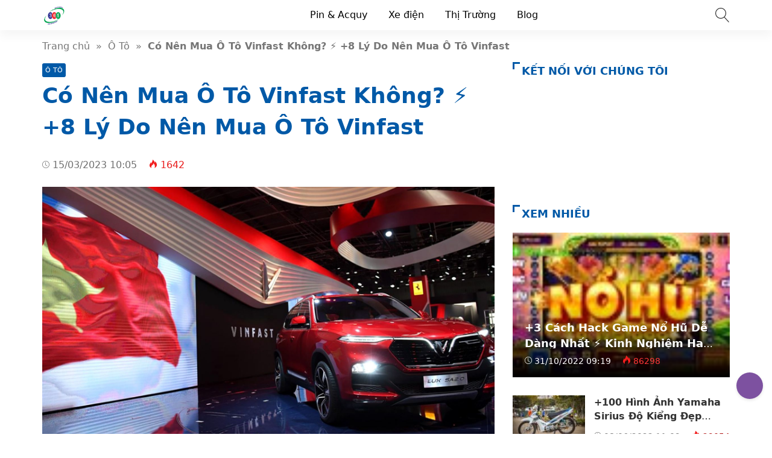

--- FILE ---
content_type: text/html; charset=UTF-8
request_url: https://pinxedapdien.com.vn/co-nen-mua-o-to-vinfast/
body_size: 34136
content:
<!doctype html>
<html lang="vi">
<head>
    <meta charset="UTF-8">
    <meta name="viewport" content="width=device-width, initial-scale=1, shrink-to-fit=no">
	<meta name="google-site-verification" content="bZbCgyUpP2BKVj3PwgsxHF9hMmkSiEOFwxnivRVudcA" />
	<script async src="https://pagead2.googlesyndication.com/pagead/js/adsbygoogle.js?client=ca-pub-3398266810233766"
     crossorigin="anonymous"></script>
                    <title>Có Nên Mua Ô Tô Vinfast Không? ⚡️ +8 Lý Do Nên Mua Ô Tô Vinfast</title>
        <meta content="Nhiều khách hàng vẫn đang băn khoăn có nên mua ô tô VinFast hay không. Cùng bài viết sau đây đi tìm lời giải đáp cho câu hỏi này nhé" name="description">
        <meta property="og:locale" content="vi_VN">
        <meta property="og:title" content="Có Nên Mua Ô Tô Vinfast Không? ⚡️ +8 Lý Do Nên Mua Ô Tô Vinfast">
        <meta property="og:site_name" content="Pinxedapdien.com.vn">
        <meta property="og:rich_attachment" content="true">
        <meta property="og:url" content="https://pinxedapdien.com.vn/co-nen-mua-o-to-vinfast/">
        <meta property="og:description" content="Nhiều khách hàng vẫn đang băn khoăn có nên mua ô tô VinFast hay không. Cùng bài viết sau đây đi tìm lời giải đáp cho câu hỏi này nhé">
        <meta property="og:image" content="https://pinxedapdien.com.vn/wp-content/uploads/co-nen-mua-xe-vinfast-6_1641782554.jpg"><meta property="og:image:secure_url" content="https://pinxedapdien.com.vn/wp-content/uploads/co-nen-mua-xe-vinfast-6_1641782554.jpg"><meta property="og:image:alt" content="Có Nên Mua Ô Tô Vinfast Không? ⚡️ +8 Lý Do Nên Mua Ô Tô Vinfast"><meta property="og:image:width" content="1600"><meta property="og:image:height" content="900">        <meta property="article:publisher" content="https://www.facebook.com/trinhtuyen84">
        <meta property="article:author" content="Pinxedapdien.com.vn">
        <meta property="article:published_time" content="2023-03-15T10:05:46+07:00">
        <meta property="article:modified_time" content="2023-03-15T10:05:46+07:00">
        <meta name="twitter:card" content="summary">
        <meta name="twitter:site" content="@">
        <meta name="twitter:title" content="Có Nên Mua Ô Tô Vinfast Không? ⚡️ +8 Lý Do Nên Mua Ô Tô Vinfast">
        <meta name="twitter:description" content="Nhiều khách hàng vẫn đang băn khoăn có nên mua ô tô VinFast hay không. Cùng bài viết sau đây đi tìm lời giải đáp cho câu hỏi này nhé">
        <link href="//ajax.googleapis.com" rel="dns-prefetch">
        <link href="//www.googletagmanager.com" rel="dns-prefetch">
        <link href="//connect.facebook.net" rel="dns-prefetch">
        <link href="//static.xx.fbcdn.net" rel="dns-prefetch">
            <style>*{-webkit-box-sizing:border-box;-moz-box-sizing:border-box;box-sizing:border-box}:after,:before{-webkit-box-sizing:border-box;-moz-box-sizing:border-box;box-sizing:border-box}html{font-family:sans-serif;-ms-text-size-adjust:100%;-webkit-text-size-adjust:100%;font-size:10px;-webkit-tap-highlight-color:transparent}body{margin:0;color:#333;background-color:#fff;text-rendering:optimizeSpeed;font-family:system-ui,-apple-system,BlinkMacSystemFont,"Segoe UI",Arial,sans-serif,"Apple Color Emoji","Segoe UI Emoji","Segoe UI Symbol";font-size:1.6rem;line-height:2.34rem}.line1,.line2,.line3,.line4,.line5{line-height:2.34rem}.line1{height:2.34rem;-webkit-line-clamp:1}.line2{height:4.67rem;-webkit-line-clamp:2}.line3{height:7.01rem;-webkit-line-clamp:3}.line4{height:9.34rem;-webkit-line-clamp:4}.line5{height:11.68rem;-webkit-line-clamp:5}#header,ul.menu-top > li.menu-item{height:50px;line-height:50px}.nav-top-slide .flickity-slider div a{height:50px}.menu-box{top:50px}.search-popup{top:13px}.close-menu,.icon-menu{top:10px}    </style>
    <meta name='robots' content='max-image-preview:large' />

	<!-- This site is optimized with the Yoast SEO Premium plugin v15.7 - https://yoast.com/wordpress/plugins/seo/ -->
	<meta name="description" content="Nhiều khách hàng vẫn đang băn khoăn có nên mua ô tô VinFast hay không. Cùng bài viết sau đây đi tìm lời giải đáp cho câu hỏi này nhé" />
	<meta name="robots" content="index, follow, max-snippet:-1, max-image-preview:large, max-video-preview:-1" />
	<link rel="canonical" href="https://pinxedapdien.com.vn/co-nen-mua-o-to-vinfast/" />
	<meta property="og:locale" content="vi_VN" />
	<meta property="og:type" content="article" />
	<meta property="og:title" content="Có Nên Mua Ô Tô Vinfast Không? ⚡️ +8 Lý Do Nên Mua Ô Tô Vinfast" />
	<meta property="og:description" content="Nhiều khách hàng vẫn đang băn khoăn có nên mua ô tô VinFast hay không. Cùng bài viết sau đây đi tìm lời giải đáp cho câu hỏi này nhé" />
	<meta property="og:url" content="https://pinxedapdien.com.vn/co-nen-mua-o-to-vinfast/" />
	<meta property="og:site_name" content="Pinxedapdien.com.vn" />
	<meta property="article:published_time" content="2023-03-15T03:05:46+00:00" />
	<meta property="og:image" content="https://pinxedapdien.com.vn/wp-content/uploads/co-nen-mua-xe-vinfast-6_1641782554.jpg" />
	<meta property="og:image:width" content="1600" />
	<meta property="og:image:height" content="900" />
	<meta name="twitter:card" content="summary_large_image" />
	<meta name="twitter:label1" content="Được viết bởi">
	<meta name="twitter:data1" content="admin">
	<meta name="twitter:label2" content="Ước tính thời gian đọc">
	<meta name="twitter:data2" content="10 phút">
	<script type="application/ld+json" class="yoast-schema-graph">{"@context":"https://schema.org","@graph":[{"@type":"WebSite","@id":"https://pinxedapdien.com.vn/#website","url":"https://pinxedapdien.com.vn/","name":"Pinxedapdien.com.vn","description":"","potentialAction":[{"@type":"SearchAction","target":"https://pinxedapdien.com.vn/?s={search_term_string}","query-input":"required name=search_term_string"}],"inLanguage":"vi"},{"@type":"ImageObject","@id":"https://pinxedapdien.com.vn/co-nen-mua-o-to-vinfast/#primaryimage","inLanguage":"vi","url":"https://pinxedapdien.com.vn/wp-content/uploads/co-nen-mua-xe-vinfast-6_1641782554.jpg","width":1600,"height":900},{"@type":"WebPage","@id":"https://pinxedapdien.com.vn/co-nen-mua-o-to-vinfast/#webpage","url":"https://pinxedapdien.com.vn/co-nen-mua-o-to-vinfast/","name":"C\u00f3 N\u00ean Mua \u00d4 T\u00f4 Vinfast Kh\u00f4ng? \u26a1\ufe0f +8 L\u00fd Do N\u00ean Mua \u00d4 T\u00f4 Vinfast","isPartOf":{"@id":"https://pinxedapdien.com.vn/#website"},"primaryImageOfPage":{"@id":"https://pinxedapdien.com.vn/co-nen-mua-o-to-vinfast/#primaryimage"},"datePublished":"2023-03-15T03:05:46+00:00","dateModified":"2023-03-15T03:05:46+00:00","author":{"@id":"https://pinxedapdien.com.vn/#/schema/person/a3c1906b957fa74177fc13b2984ea0ae"},"description":"Nhi\u1ec1u kh\u00e1ch h\u00e0ng v\u1eabn \u0111ang b\u0103n kho\u0103n c\u00f3 n\u00ean mua \u00f4 t\u00f4 VinFast hay kh\u00f4ng. C\u00f9ng b\u00e0i vi\u1ebft sau \u0111\u00e2y \u0111i t\u00ecm l\u1eddi gi\u1ea3i \u0111\u00e1p cho c\u00e2u h\u1ecfi n\u00e0y nh\u00e9","breadcrumb":{"@id":"https://pinxedapdien.com.vn/co-nen-mua-o-to-vinfast/#breadcrumb"},"inLanguage":"vi","potentialAction":[{"@type":"ReadAction","target":["https://pinxedapdien.com.vn/co-nen-mua-o-to-vinfast/"]}]},{"@type":"BreadcrumbList","@id":"https://pinxedapdien.com.vn/co-nen-mua-o-to-vinfast/#breadcrumb","itemListElement":[{"@type":"ListItem","position":1,"item":{"@type":"WebPage","@id":"https://pinxedapdien.com.vn/","url":"https://pinxedapdien.com.vn/","name":"Trang ch\u1ee7"}},{"@type":"ListItem","position":2,"item":{"@type":"WebPage","@id":"https://pinxedapdien.com.vn/co-nen-mua-o-to-vinfast/","url":"https://pinxedapdien.com.vn/co-nen-mua-o-to-vinfast/","name":"C\u00f3 N\u00ean Mua \u00d4 T\u00f4 Vinfast Kh\u00f4ng? \u26a1\ufe0f +8 L\u00fd Do N\u00ean Mua \u00d4 T\u00f4 Vinfast"}}]},{"@type":"Person","@id":"https://pinxedapdien.com.vn/#/schema/person/a3c1906b957fa74177fc13b2984ea0ae","name":"admin","image":{"@type":"ImageObject","@id":"https://pinxedapdien.com.vn/#personlogo","inLanguage":"vi","url":"https://secure.gravatar.com/avatar/c247e605d7a3253632672a84e40bbff64d53026999ae5232432b557fca38957a?s=96&d=mm&r=g","caption":"admin"},"sameAs":["http://pinxedapdien.com.vn"]}]}</script>
	<!-- / Yoast SEO Premium plugin. -->


<style id='wp-img-auto-sizes-contain-inline-css'>
img:is([sizes=auto i],[sizes^="auto," i]){contain-intrinsic-size:3000px 1500px}
/*# sourceURL=wp-img-auto-sizes-contain-inline-css */
</style>
<style id='classic-theme-styles-inline-css'>
/*! This file is auto-generated */
.wp-block-button__link{color:#fff;background-color:#32373c;border-radius:9999px;box-shadow:none;text-decoration:none;padding:calc(.667em + 2px) calc(1.333em + 2px);font-size:1.125em}.wp-block-file__button{background:#32373c;color:#fff;text-decoration:none}
/*# sourceURL=/wp-includes/css/classic-themes.min.css */
</style>
<link rel='stylesheet' id='style-css' href='https://pinxedapdien.com.vn/wp-content/themes/vnnews/style.css' media='all' />
<link rel="icon" href="https://pinxedapdien.com.vn/wp-content/uploads/cropped-158-32x32.png" sizes="32x32" />
<link rel="icon" href="https://pinxedapdien.com.vn/wp-content/uploads/cropped-158-192x192.png" sizes="192x192" />
<link rel="apple-touch-icon" href="https://pinxedapdien.com.vn/wp-content/uploads/cropped-158-180x180.png" />
<meta name="msapplication-TileImage" content="https://pinxedapdien.com.vn/wp-content/uploads/cropped-158-270x270.png" />
    <link rel="prefetch preload subresource" as="style" href="https://pinxedapdien.com.vn/wp-content/themes/vnnews/style.css">
            <link rel="stylesheet" href="https://pinxedapdien.com.vn/wp-content/themes/vnnews/lib/lightgallery/css/lightgallery.min.css" media="print" onload="this.media='all'">
        <script defer src="https://pinxedapdien.com.vn/wp-content/themes/vnnews/js/lozad.js"></script>
    <link rel="prefetch preload subresource" href="https://pinxedapdien.com.vn/wp-content/themes/vnnews/js/lozad.js" as="script">
                <script type="application/ld+json">
    {
        "@context":"https://schema.org",
        "@graph":[
            {
                "@type": "ImageObject",
                "@id": "Logo",
                "url": "http://pinxedapdien.com.vn/wp-content/uploads/158.png",
                "width": 40,
                "height": 40            },
            {
                "@type": "PostalAddress",
                "@id": "Address",
                "name": "Trụ sở",
                "streetAddress": "Hà Nội",
                "addressLocality": "Hà Nội",
                "addressRegion": "",
                "postalCode": "100000",
                "addressCountry": "VN"
            },
            {
                "@type": "LocalBusiness",
                "@id": "https://pinxedapdien.com.vn/#LocalBusiness",
                "name": "Pinxedapdien.com.vn",
                "legalName": "Pinxedapdien.com.vn",
                "logo": {
                    "@id": "Logo"
                },
                "image": "http://pinxedapdien.com.vn/wp-content/uploads/158.png",
                "description": "Tổng hợp thông tin pin xe đạp điện. Website không kinh doanh về pin đặc biệt không có trách nhiệm liên đới tới Pin 365",
                "slogan": "Pinxedapdien.com.vn",
                "url": "https://pinxedapdien.com.vn/",
                "telephone": "",
                "priceRange": "$",
                "address": {
                    "@id": "Address"
                },
                "geo": {
                    "@type": "GeoCoordinates",
                    "latitude": 21.0105355,
                    "longitude": 105.8196042                },
                "openingHoursSpecification":
                {"@type": "OpeningHoursSpecification","dayOfWeek": ["Monday", "Tuesday", "Wednesday", "Thursday", "Friday", "Saturday", "Sunday"],"opens": "00:00","closes": "23:59"},                "sameAs": ["https://www.facebook.com/trinhtuyen84"],
                "founder": {
                    "@id": "https://www.facebook.com/trinhtuyen84"
                }
            },
            {
                "@type": "Person",
                "@id": "https://www.facebook.com/trinhtuyen84",
                "name": "Trịnh Tuyển",
                "Description": "Trịnh Tuyển - Founder, Coder, SEOer tại pinxedapdien.com.vn Đam mê code, seo, công nghệ thông tin, thích tìm hiểu, review các dịch vụ sản phẩm",
                "address": {
                    "@type": "PostalAddress",
                    "streetAddress": "P12A05 S2 chung cư Seasons, Avenue",
                    "addressLocality": "Hà Đông",
                    "addressRegion": "Hà Nội",
                    "postalCode": "100000",
                    "addressCountry": "VN"
                },
                "gender": "Male",
                "email": "trinhvantuyen2000@gmail.com",
                "nationality": "Việt Nam",
                "telephone": "033 439 0000",
                "url": "https://www.facebook.com/trinhtuyen84",
                "image": "https://demo.mvatoi.com.vn/wp-content/uploads/thienvt.jpg",
                "sameAs": ["https://www.facebook.com/trinhtuyen84",
"https://www.youtube.com/channel/UCR3GbBQ73Lryi2impcXNIKQ"
],
                "jobTitle": "Founder",
                "worksFor": {
                    "@id": "https://pinxedapdien.com.vn/#LocalBusiness"
                },
                "alumniOf": [{
                     "@type": "CollegeOrUniversity",
                     "name": "Đại Học Thương Mại Hà Nội",
                     "sameAs": []
                }]
            },
            {
                "@type":"WebSite",
                "@id":"https://pinxedapdien.com.vn/#website",
                "url":"https://pinxedapdien.com.vn/",
                "name":"Pinxedapdien.com.vn",
                                "publisher": {
                    "@id": "https://pinxedapdien.com.vn/#LocalBusiness"
                },
                "copyrightHolder": {
                    "@id": "https://pinxedapdien.com.vn/#LocalBusiness"
                }
            }
                                ]
    }
    </script>
<script async src="https://pagead2.googlesyndication.com/pagead/js/adsbygoogle.js?client=ca-pub-6161852046295860"
     crossorigin="anonymous"></script>	
<style id='wp-block-spacer-inline-css'>
.wp-block-spacer{clear:both}
/*# sourceURL=https://pinxedapdien.com.vn/wp-includes/blocks/spacer/style.min.css */
</style>
<style id='global-styles-inline-css'>
:root{--wp--preset--aspect-ratio--square: 1;--wp--preset--aspect-ratio--4-3: 4/3;--wp--preset--aspect-ratio--3-4: 3/4;--wp--preset--aspect-ratio--3-2: 3/2;--wp--preset--aspect-ratio--2-3: 2/3;--wp--preset--aspect-ratio--16-9: 16/9;--wp--preset--aspect-ratio--9-16: 9/16;--wp--preset--color--black: #000000;--wp--preset--color--cyan-bluish-gray: #abb8c3;--wp--preset--color--white: #ffffff;--wp--preset--color--pale-pink: #f78da7;--wp--preset--color--vivid-red: #cf2e2e;--wp--preset--color--luminous-vivid-orange: #ff6900;--wp--preset--color--luminous-vivid-amber: #fcb900;--wp--preset--color--light-green-cyan: #7bdcb5;--wp--preset--color--vivid-green-cyan: #00d084;--wp--preset--color--pale-cyan-blue: #8ed1fc;--wp--preset--color--vivid-cyan-blue: #0693e3;--wp--preset--color--vivid-purple: #9b51e0;--wp--preset--gradient--vivid-cyan-blue-to-vivid-purple: linear-gradient(135deg,rgb(6,147,227) 0%,rgb(155,81,224) 100%);--wp--preset--gradient--light-green-cyan-to-vivid-green-cyan: linear-gradient(135deg,rgb(122,220,180) 0%,rgb(0,208,130) 100%);--wp--preset--gradient--luminous-vivid-amber-to-luminous-vivid-orange: linear-gradient(135deg,rgb(252,185,0) 0%,rgb(255,105,0) 100%);--wp--preset--gradient--luminous-vivid-orange-to-vivid-red: linear-gradient(135deg,rgb(255,105,0) 0%,rgb(207,46,46) 100%);--wp--preset--gradient--very-light-gray-to-cyan-bluish-gray: linear-gradient(135deg,rgb(238,238,238) 0%,rgb(169,184,195) 100%);--wp--preset--gradient--cool-to-warm-spectrum: linear-gradient(135deg,rgb(74,234,220) 0%,rgb(151,120,209) 20%,rgb(207,42,186) 40%,rgb(238,44,130) 60%,rgb(251,105,98) 80%,rgb(254,248,76) 100%);--wp--preset--gradient--blush-light-purple: linear-gradient(135deg,rgb(255,206,236) 0%,rgb(152,150,240) 100%);--wp--preset--gradient--blush-bordeaux: linear-gradient(135deg,rgb(254,205,165) 0%,rgb(254,45,45) 50%,rgb(107,0,62) 100%);--wp--preset--gradient--luminous-dusk: linear-gradient(135deg,rgb(255,203,112) 0%,rgb(199,81,192) 50%,rgb(65,88,208) 100%);--wp--preset--gradient--pale-ocean: linear-gradient(135deg,rgb(255,245,203) 0%,rgb(182,227,212) 50%,rgb(51,167,181) 100%);--wp--preset--gradient--electric-grass: linear-gradient(135deg,rgb(202,248,128) 0%,rgb(113,206,126) 100%);--wp--preset--gradient--midnight: linear-gradient(135deg,rgb(2,3,129) 0%,rgb(40,116,252) 100%);--wp--preset--font-size--small: 13px;--wp--preset--font-size--medium: 20px;--wp--preset--font-size--large: 36px;--wp--preset--font-size--x-large: 42px;--wp--preset--spacing--20: 0.44rem;--wp--preset--spacing--30: 0.67rem;--wp--preset--spacing--40: 1rem;--wp--preset--spacing--50: 1.5rem;--wp--preset--spacing--60: 2.25rem;--wp--preset--spacing--70: 3.38rem;--wp--preset--spacing--80: 5.06rem;--wp--preset--shadow--natural: 6px 6px 9px rgba(0, 0, 0, 0.2);--wp--preset--shadow--deep: 12px 12px 50px rgba(0, 0, 0, 0.4);--wp--preset--shadow--sharp: 6px 6px 0px rgba(0, 0, 0, 0.2);--wp--preset--shadow--outlined: 6px 6px 0px -3px rgb(255, 255, 255), 6px 6px rgb(0, 0, 0);--wp--preset--shadow--crisp: 6px 6px 0px rgb(0, 0, 0);}:where(.is-layout-flex){gap: 0.5em;}:where(.is-layout-grid){gap: 0.5em;}body .is-layout-flex{display: flex;}.is-layout-flex{flex-wrap: wrap;align-items: center;}.is-layout-flex > :is(*, div){margin: 0;}body .is-layout-grid{display: grid;}.is-layout-grid > :is(*, div){margin: 0;}:where(.wp-block-columns.is-layout-flex){gap: 2em;}:where(.wp-block-columns.is-layout-grid){gap: 2em;}:where(.wp-block-post-template.is-layout-flex){gap: 1.25em;}:where(.wp-block-post-template.is-layout-grid){gap: 1.25em;}.has-black-color{color: var(--wp--preset--color--black) !important;}.has-cyan-bluish-gray-color{color: var(--wp--preset--color--cyan-bluish-gray) !important;}.has-white-color{color: var(--wp--preset--color--white) !important;}.has-pale-pink-color{color: var(--wp--preset--color--pale-pink) !important;}.has-vivid-red-color{color: var(--wp--preset--color--vivid-red) !important;}.has-luminous-vivid-orange-color{color: var(--wp--preset--color--luminous-vivid-orange) !important;}.has-luminous-vivid-amber-color{color: var(--wp--preset--color--luminous-vivid-amber) !important;}.has-light-green-cyan-color{color: var(--wp--preset--color--light-green-cyan) !important;}.has-vivid-green-cyan-color{color: var(--wp--preset--color--vivid-green-cyan) !important;}.has-pale-cyan-blue-color{color: var(--wp--preset--color--pale-cyan-blue) !important;}.has-vivid-cyan-blue-color{color: var(--wp--preset--color--vivid-cyan-blue) !important;}.has-vivid-purple-color{color: var(--wp--preset--color--vivid-purple) !important;}.has-black-background-color{background-color: var(--wp--preset--color--black) !important;}.has-cyan-bluish-gray-background-color{background-color: var(--wp--preset--color--cyan-bluish-gray) !important;}.has-white-background-color{background-color: var(--wp--preset--color--white) !important;}.has-pale-pink-background-color{background-color: var(--wp--preset--color--pale-pink) !important;}.has-vivid-red-background-color{background-color: var(--wp--preset--color--vivid-red) !important;}.has-luminous-vivid-orange-background-color{background-color: var(--wp--preset--color--luminous-vivid-orange) !important;}.has-luminous-vivid-amber-background-color{background-color: var(--wp--preset--color--luminous-vivid-amber) !important;}.has-light-green-cyan-background-color{background-color: var(--wp--preset--color--light-green-cyan) !important;}.has-vivid-green-cyan-background-color{background-color: var(--wp--preset--color--vivid-green-cyan) !important;}.has-pale-cyan-blue-background-color{background-color: var(--wp--preset--color--pale-cyan-blue) !important;}.has-vivid-cyan-blue-background-color{background-color: var(--wp--preset--color--vivid-cyan-blue) !important;}.has-vivid-purple-background-color{background-color: var(--wp--preset--color--vivid-purple) !important;}.has-black-border-color{border-color: var(--wp--preset--color--black) !important;}.has-cyan-bluish-gray-border-color{border-color: var(--wp--preset--color--cyan-bluish-gray) !important;}.has-white-border-color{border-color: var(--wp--preset--color--white) !important;}.has-pale-pink-border-color{border-color: var(--wp--preset--color--pale-pink) !important;}.has-vivid-red-border-color{border-color: var(--wp--preset--color--vivid-red) !important;}.has-luminous-vivid-orange-border-color{border-color: var(--wp--preset--color--luminous-vivid-orange) !important;}.has-luminous-vivid-amber-border-color{border-color: var(--wp--preset--color--luminous-vivid-amber) !important;}.has-light-green-cyan-border-color{border-color: var(--wp--preset--color--light-green-cyan) !important;}.has-vivid-green-cyan-border-color{border-color: var(--wp--preset--color--vivid-green-cyan) !important;}.has-pale-cyan-blue-border-color{border-color: var(--wp--preset--color--pale-cyan-blue) !important;}.has-vivid-cyan-blue-border-color{border-color: var(--wp--preset--color--vivid-cyan-blue) !important;}.has-vivid-purple-border-color{border-color: var(--wp--preset--color--vivid-purple) !important;}.has-vivid-cyan-blue-to-vivid-purple-gradient-background{background: var(--wp--preset--gradient--vivid-cyan-blue-to-vivid-purple) !important;}.has-light-green-cyan-to-vivid-green-cyan-gradient-background{background: var(--wp--preset--gradient--light-green-cyan-to-vivid-green-cyan) !important;}.has-luminous-vivid-amber-to-luminous-vivid-orange-gradient-background{background: var(--wp--preset--gradient--luminous-vivid-amber-to-luminous-vivid-orange) !important;}.has-luminous-vivid-orange-to-vivid-red-gradient-background{background: var(--wp--preset--gradient--luminous-vivid-orange-to-vivid-red) !important;}.has-very-light-gray-to-cyan-bluish-gray-gradient-background{background: var(--wp--preset--gradient--very-light-gray-to-cyan-bluish-gray) !important;}.has-cool-to-warm-spectrum-gradient-background{background: var(--wp--preset--gradient--cool-to-warm-spectrum) !important;}.has-blush-light-purple-gradient-background{background: var(--wp--preset--gradient--blush-light-purple) !important;}.has-blush-bordeaux-gradient-background{background: var(--wp--preset--gradient--blush-bordeaux) !important;}.has-luminous-dusk-gradient-background{background: var(--wp--preset--gradient--luminous-dusk) !important;}.has-pale-ocean-gradient-background{background: var(--wp--preset--gradient--pale-ocean) !important;}.has-electric-grass-gradient-background{background: var(--wp--preset--gradient--electric-grass) !important;}.has-midnight-gradient-background{background: var(--wp--preset--gradient--midnight) !important;}.has-small-font-size{font-size: var(--wp--preset--font-size--small) !important;}.has-medium-font-size{font-size: var(--wp--preset--font-size--medium) !important;}.has-large-font-size{font-size: var(--wp--preset--font-size--large) !important;}.has-x-large-font-size{font-size: var(--wp--preset--font-size--x-large) !important;}
/*# sourceURL=global-styles-inline-css */
</style>
</head>
<body>
<header id="header">
    <div class="container">
        <svg width="3rem" height="3rem" class="menu-control icon-menu hidden-md hidden-lg"><use xlink:href="#icon-menu"></use></svg>
        <div class="hidden-sm hidden-xs hidden-xxs">
                                                <p class="logo">
                        <a class="me-color" href="https://pinxedapdien.com.vn/" rel="home">
                            <img width="40" height="40" src="data:image/svg+xml,%3Csvg xmlns='http://www.w3.org/2000/svg' viewBox='0 0 1 1' width='40' height='40' %3E%3C/svg%3E" data-src="http://pinxedapdien.com.vn/wp-content/uploads/158.png" alt="Pinxedapdien.com.vn">
                        </a>
                    </p>
                                    </div>
        <svg width="2.4rem" height="2.4rem" class="search-popup btn-modal" data-modal=".modal-search">
            <use xlink:href="#icon-search"></use>
        </svg>
        <div class="menu-touch-container"><div class="nav-top-slide hidden-md hidden-lg"><div class="menu-item"><a href="http://pinxedapdien.com.vn">Mới</a></div>
<div class="menu-item"><a href="http://pinxedapdien.com.vn/top-bai-viet/">Hot nhất</a></div>
</div></div>        <nav class="nav-top hidden-sm hidden-xs hidden-xxs"><ul id="menu-pc" class="menu-top"><li id="menu-item-3797" class="menu-item menu-item-type-taxonomy menu-item-object-category menu-item-3797"><a href="http://pinxedapdien.com.vn/pin-acquy/">Pin &amp; Acquy</a></li>
<li id="menu-item-3798" class="menu-item menu-item-type-taxonomy menu-item-object-category menu-item-3798"><a href="http://pinxedapdien.com.vn/xe-dien/">Xe điện</a></li>
<li id="menu-item-3799" class="menu-item menu-item-type-taxonomy menu-item-object-category menu-item-3799"><a href="http://pinxedapdien.com.vn/thi-truong/">Thị Trường</a></li>
<li id="menu-item-3796" class="menu-item menu-item-type-taxonomy menu-item-object-category menu-item-3796"><a href="http://pinxedapdien.com.vn/blog/">Blog</a></li>
</ul></nav>    </div>
</header>
<div class="menu-box">
    <div class="container">
            </div>
</div>
<div class="modal-custom modal-search">
    <div class="modal-content">
        <div class="modal-header">
            <svg width="3rem" height="3rem" class="close-modal white">
                <use xlink:href="#icon-close"></use>
            </svg>
        </div>
        <div class="modal-body">
            <input type="text" class="search-input" name="s" placeholder="Nhập từ khóa…" value="">
            <a aria-label="Submit search" href="javascript:;" class="btn-search">
                <svg width="2.2rem" height="2.2rem" class="search-submit white" data-modal=".modal-search">
                    <use xlink:href="#icon-search"></use>
                </svg>
            </a>
        </div>
    </div>
</div>
<div class="container breadcrumb py-15">
    <a href="https://pinxedapdien.com.vn/">Trang chủ</a>&nbsp &raquo; &nbsp<a href="http://pinxedapdien.com.vn/o-to/">Ô Tô</a>&nbsp &raquo; &nbsp<span class="bold">Có Nên Mua Ô Tô Vinfast Không? ⚡️ +8 Lý Do Nên Mua Ô Tô Vinfast</span></div>
<script type="application/ld+json">{"@context": "https://schema.org/","@type": "BreadcrumbList","@id": "#Breadcrumb","itemListElement": [{"@type": "ListItem","position": 1,"item": {"@id": "https://pinxedapdien.com.vn/","name":"Trang chủ"}},{"@type": "ListItem","position": 2,"item": {"@id": "http://pinxedapdien.com.vn/o-to/","name":"Ô Tô"}},{"@type": "ListItem","position": 3,"item": {"@id": "https://pinxedapdien.com.vn/co-nen-mua-o-to-vinfast/","name":"Có Nên Mua Ô Tô Vinfast Không? ⚡️ +8 Lý Do Nên Mua Ô Tô Vinfast"}}]}</script>
    <div class="container">
        <div class="row">
            <div class="col-md-8 col-sm-12">
                <article>
	<header class="single-post-header">
		<span class="cat-links"><a href="http://pinxedapdien.com.vn/o-to/">Ô Tô</a></span><h1 class="font-36 me-color mt-5 mb-20">Có Nên Mua Ô Tô Vinfast Không? ⚡️ +8 Lý Do Nên Mua Ô Tô Vinfast</h1>
        <div class="single-sub"></div>

        <time class="mt-15 single-news-cap">
            <svg class="icon-time"><use xlink:href="#icon-time"></use></svg>
            15/03/2023 10:05        </time>
        <svg class="icon-fire ml-15"><use xlink:href="#icon-fire"></use></svg>
        <span class="red">1642</span>

        
                    <div class="mt-25 single-img">
                <img width="1600" height="900" src="data:image/svg+xml,%3Csvg xmlns='http://www.w3.org/2000/svg' viewBox='0 0 1 1' width='1600' height='900' %3E%3C/svg%3E" data-src="https://pinxedapdien.com.vn/wp-content/uploads/co-nen-mua-xe-vinfast-6_1641782554.jpg" class="attachment-full size-full wp-post-image" alt="" decoding="async" fetchpriority="high" data-srcset="https://pinxedapdien.com.vn/wp-content/uploads/co-nen-mua-xe-vinfast-6_1641782554.jpg 1600w, https://pinxedapdien.com.vn/wp-content/uploads/co-nen-mua-xe-vinfast-6_1641782554-352x198.jpg 352w, https://pinxedapdien.com.vn/wp-content/uploads/co-nen-mua-xe-vinfast-6_1641782554-1024x576.jpg 1024w, https://pinxedapdien.com.vn/wp-content/uploads/co-nen-mua-xe-vinfast-6_1641782554-768x432.jpg 768w, https://pinxedapdien.com.vn/wp-content/uploads/co-nen-mua-xe-vinfast-6_1641782554-1536x864.jpg 1536w" sizes="(max-width: 1600px) 100vw, 1600px" />            </div>
        
        <ul class="single-post-social">
            <li>
                <a class="post-share" aria-label="Share facebook" title="Share Facebook" data-window-name="Share Facebook" data-window-setting="left=50,top=50,width=600,height=350,toolbar=0" href="https://www.facebook.com/sharer.php?u=https://pinxedapdien.com.vn/co-nen-mua-o-to-vinfast/">
                    <svg class="facebook"><use xlink:href="#icon-facebook"></use></svg>
                </a>
            </li>
            <li>
                <a class="post-share" aria-label="Share twitter" title="Share Twitter" data-window-name="Share Twitter" data-window-setting="left=50,top=50,width=600,height=350,toolbar=0" href="https://twitter.com/intent/tweet?text=Có Nên Mua Ô Tô Vinfast Không? ⚡️ +8 Lý Do Nên Mua Ô Tô Vinfast&amp;url=https://pinxedapdien.com.vn/co-nen-mua-o-to-vinfast/">
                    <svg class="twitter"><use xlink:href="#icon-twitter"></use></svg>
                </a>
            </li>
            <li>
                <a class="post-share" aria-label="Share pinterest" title="Share Pinterest" data-window-name="Share Pinterest" data-window-setting="left=50,top=50,width=600,height=350,toolbar=0" href="https://www.pinterest.com/pin/create/button/?description=Có Nên Mua Ô Tô Vinfast Không? ⚡️ +8 Lý Do Nên Mua Ô Tô Vinfast&amp;media=&amp;url=https://pinxedapdien.com.vn/co-nen-mua-o-to-vinfast/">
                    <svg class="pinterest"><use xlink:href="#icon-pinterest"></use></svg>
                </a>
            </li>
            <li>
                <a class="post-share" aria-label="Share linkedin" title="Share Linkedin" data-window-name="Share Linkedin" data-window-setting="left=50,top=50,width=600,height=350,toolbar=0" href="https://linkedin.com/shareArticle?mini=true&amp;url=https://pinxedapdien.com.vn/co-nen-mua-o-to-vinfast/&amp;title=Có Nên Mua Ô Tô Vinfast Không? ⚡️ +8 Lý Do Nên Mua Ô Tô Vinfast">
                    <svg class="linkedin"><use xlink:href="#icon-linkedin"></use></svg>
                </a>
            </li>
            <li>
                <a class="post-share" aria-label="Share tumblr" title="Share Tumblr" data-window-name="Share Tumblr" data-window-setting="left=50,top=50,width=600,height=350,toolbar=0" href="https://www.tumblr.com/share/link?url=https://pinxedapdien.com.vn/co-nen-mua-o-to-vinfast/&amp;name=Có Nên Mua Ô Tô Vinfast Không? ⚡️ +8 Lý Do Nên Mua Ô Tô Vinfast&amp;description=Nội dung bài viết Giới thiệu về thương hiệu xe hơi VinFastCó nên mua ô tô Vinfast không?Hợp tác với các thương hiệu hàng đầu thế giớiThiết kế xe VinFast đậm tinh thần Việt, hiện đại và ấn tượngChính sách bảo hành ô tô vượt trộiNguồn cung phụ tùng xe dồi dào, dễ thay thế [&hellip;]">
                    <svg class="tumblr"><use xlink:href="#icon-tumblr"></use></svg>
                </a>
            </li>
            <li>
                <a class="post-share" aria-label="Share reddit" title="Share Reddit" data-window-name="Share Reddit" data-window-setting="left=50,top=50,width=600,height=350,toolbar=0" href="https://www.reddit.com/submit?url=https://pinxedapdien.com.vn/co-nen-mua-o-to-vinfast/&amp;title=Có Nên Mua Ô Tô Vinfast Không? ⚡️ +8 Lý Do Nên Mua Ô Tô Vinfast">
                    <svg class="reddit"><use xlink:href="#icon-reddit"></use></svg>
                </a>
            </li>
            <li>
                <a class="post-share" aria-label="Share pocket" title="Share Pocket" data-window-name="Share Pocket" data-window-setting="left=50,top=50,width=600,height=350,toolbar=0" href="https://getpocket.com/save?title=Có Nên Mua Ô Tô Vinfast Không? ⚡️ +8 Lý Do Nên Mua Ô Tô Vinfast&amp;url=https://pinxedapdien.com.vn/co-nen-mua-o-to-vinfast/">
                    <svg class="pocket"><use xlink:href="#icon-pocket"></use></svg>

                </a>
            </li>
            <li>
                <a class="post-share" aria-label="Share messenger" title="Share Messenger" data-window-name="Share Messenger" data-window-setting="left=50,top=50,width=600,height=350,toolbar=0" href="https://www.facebook.com/dialog/send?app_id=813643596124053&amp;display=popup&amp;link=https://pinxedapdien.com.vn/co-nen-mua-o-to-vinfast/&amp;redirect_uri=https://pinxedapdien.com.vn/co-nen-mua-o-to-vinfast/">
                    <svg class="messenger"><use xlink:href="#icon-messenger"></use></svg>
                </a>
            </li>
        </ul>
	</header>

	<div class="single-post-body lightgallery">
		<div class="toc-bound">
                        <div class="toc-inner">
                            <div class="toc-ctr">
                                <svg width="1.5rem" height="1.5rem" class="toc-icon-list">
                                    <use xlink:href="#icon-list-bold"></use>
                                </svg>
                                Nội dung bài viết
                                <svg width="1.1rem" height="1.1rem" class="toc-icon-close hidden-xxs">
                                    <use xlink:href="#icon-right"></use>
                                </svg>
                                <svg width="1.1rem" height="1.1rem" class="toc-icon-open hidden-xxs">
                                    <use xlink:href="#icon-down"></use>
                                </svg>
                                <svg width="1.7rem" height="1.7rem" class="close-toc visible-xxs">
                                    <use xlink:href="#icon-close"></use>
                                </svg>
                            </div><ul class="toc"><li class="toc-lv1"><a href="#gioi-thieu-ve-thuong-hieu-xe-hoi-vinfast">Giới thiệu về thương hiệu xe hơi VinFast</a></li><li class="toc-lv1"><a href="#co-nen-mua-o-to-vinfast-khong">Có nên mua ô tô Vinfast không?</a></li><li class="toc-lv2"><a href="#hop-tac-voi-cac-thuong-hieu-hang-dau-the-gioi">Hợp tác với các thương hiệu hàng đầu thế giới</a></li><li class="toc-lv2"><a href="#thiet-ke-xe-vinfast-dam-tinh-than-viet-hien-dai-va-an-tuong">Thiết kế xe VinFast đậm tinh thần Việt, hiện đại và ấn tượng</a></li><li class="toc-lv2"><a href="#chinh-sach-bao-hanh-o-to-vuot-troi">Chính sách bảo hành ô tô vượt trội</a></li><li class="toc-lv2"><a href="#nguon-cung-phu-tung-xe-doi-dao-de-thay-the-voi-chi-phi-phai-chang">Nguồn cung phụ tùng xe dồi dào, dễ thay thế với chi phí phải chăng</a></li><li class="toc-lv2"><a href="#chinh-sach-ban-hang-de-cao-loi-ich-khach-hang">Chính sách bán hàng đề cao lợi ích khách hàng</a></li><li class="toc-lv3"><a href="#doi-xe-cu-lay-xe-moi-tang-them-tien">Đổi xe cũ lấy xe mới tặng thêm tiền</a></li><li class="toc-lv3"><a href="#chinh-sach-gia-3-khong">Chính sách giá “3 không”</a></li><li class="toc-lv3"><a href="#khuyen-mai-moi-ap-dung-cho-ca-khach-hang-cu">Khuyến mãi mới áp dụng cho cả khách hàng cũ</a></li><li class="toc-lv2"><a href="#thong-so-ky-thuat-xe-vinfast-noi-bat">Thông số kỹ thuật xe VinFast nổi bật</a></li><li class="toc-lv2"><a href="#he-sinh-thai-vingroup-rong-khap-giup-chu-xe-gia-tang-quyen-loi">Hệ sinh thái Vingroup rộng khắp giúp chủ xe gia tăng quyền lợi</a></li><li class="toc-lv2"><a href="#quang-ba-thuong-hieu-viet-vuon-tam-quoc-te">Quảng bá thương hiệu Việt vươn tầm quốc tế</a></li><li class="toc-lv1"><a href="#dia-chi-showroom-xe-o-to-vinfast">Địa chỉ showroom xe ô tô VinFast</a></li></ul></div></div><p>Nhiều khách hàng vẫn đang băn khoăn <strong>có nên mua ô tô VinFast</strong> hay không. VinFast hiện đang là dòng xe nhận được nhiều sự quan tâm nhờ có quy trình sản xuất nghiêm ngặt, ứng dụng công nghệ hiện đại, chế độ bảo hành, thay thế phụ tùng cực tốt. Ngoài ra, chính sách bán hàng đột phá cũng giúp khách hàng nhận được nhiều lợi ích vượt trội khi sở hữu xe ô tô này. Vậy hãy cùng bài viết sau đây đi tìm lời giải đáp cho câu hỏi có nên mua ô tô Vinfast không nhé.</p>
<h2 class="toc1" id="gioi-thieu-ve-thuong-hieu-xe-hoi-vinfast">Giới thiệu về thương hiệu xe hơi VinFast</h2>
<p>VinFast là dòng xe hơi thuộc tập đoàn Vingroup, hiện là một trong những Tập đoàn kinh tế tư nhân đa ngành lớn nhất châu Á và là doanh nghiệp tư nhân Việt Nam sở hữu đội ngũ nhân sự tài năng, xuất sắc, xây dựng được các thương hiệu “con”.</p>
<div>
<p>VinFast là một trong những “đứa con tinh thần” chất lượng cao, ngày càng lớn mạnh của Vingroup, nhà sản xuất ô tô thương hiệu Việt đầu tiên với những dấu mốc ấn tượng. VinFast Lux SA2.0, VinFast Lux A2.0 và các mẫu SUV phiên bản đặc biệt đến các triển lãm xe nổi tiếng trên thế giới, bên cạnh đó còn cho ra mắt sản phẩm xe máy điện với thiết kế độc đáo, thân thiện với môi trường.</p>
<p><img decoding="async" src="https://storage.googleapis.com/vinfast-data-01/co-nen-mua-xe-vinfast_1640660837.jpg" alt="Có nên mua xe ô tô VinFast? Tổ hợp nhà máy sản xuất ô tô VinFast tại Hải Phòng" data-cke-saved-src="https://storage.googleapis.com/vinfast-data-01/co-nen-mua-xe-vinfast_1640660837.jpg" /></p>
<p>Nổi bật nhất khi VinFast được đánh giá trở thành hãng xe đạt chứng chỉ an toàn 5 sao từ ASEAN NCAP. Ngoài ra, thành tích cũng ấn tượng không kém khi giành 3 giải nhất trong cuộc “Bình chọn xe của năm 2021” tại Việt Nam.</p>
<p>Tháng 6/2020, VinFast khai trương văn phòng tại Melbourne Úc và tháng 9/2020 ký thỏa thuận mua lại trung tâm thử nghiệm ô tô hiện đại và lâu đời nhất thế giới tại Úc. Đây không chỉ là bước phát triển vượt bậc mà còn là cam kết của VinFast trong việc đưa thương hiệu Việt ra thị trường quốc tế.</p>
<h2 class="toc2" id="co-nen-mua-o-to-vinfast-khong">Có nên mua ô tô Vinfast không?</h2>
<p>VinFast hiện là dòng xe ô tô Việt Nam được đánh giá là đáng mua. Hãy cùng tham khảo bài viết dưới đây để cân nhắc xem ô tô VinFast có phù hợp với bạn hay không nhé.</p>
<h3 class="toc3" id="hop-tac-voi-cac-thuong-hieu-hang-dau-the-gioi">Hợp tác với các thương hiệu hàng đầu thế giới</h3>
<p>Để đạt được mục tiêu đã đề ra là sản xuất ra những chiếc ô tô chất lượng cao, sang trọng, giá tốt phù hợp với người Việt Nam, VinFast đã không ngừng mở rộng hợp tác với nhiều đối tác hàng đầu thế giới. Có thể kể đến BMW, Magna, Steyr, EDAG, ItalDesign, Siemens, AVL, Bosch, Pininfarina,&#8230;</p>
<p>Bên cạnh đó, công ty cũng rất nỗ lực trong việc xây dựng đội ngũ lãnh đạo nòng cốt, chất lượng, dày dặn kinh nghiệm từ các công ty hàng đầu thế giới trong lĩnh vực sản xuất ô tô.</p>
<p><img decoding="async" src="https://storage.googleapis.com/vinfast-data-01/co-nen-mua-xe-vinfast-2_1641782218.jpg" alt="Có nên mua xe ô tô VinFast?" data-cke-saved-src="https://storage.googleapis.com/vinfast-data-01/co-nen-mua-xe-vinfast-2_1641782218.jpg" /></p>
<h3 class="toc4" id="thiet-ke-xe-vinfast-dam-tinh-than-viet-hien-dai-va-an-tuong">Thiết kế xe VinFast đậm tinh thần Việt, hiện đại và ấn tượng</h3>
<p>Một trong những lý do nên mua xe ô tô VinFast không thể bỏ qua đó là thiết kế bắt mắt, mang phong cách châu Âu nhưng cũng đậm tinh thần dân tộc. Đầu tiên là logo chữ “V” hàm chứa nhiều tầng ý nghĩa. Chữ “V” tượng trưng cho Việt Nam – Vingroup – VinFast hay còn mang ý nghĩa chiến thắng của từ “Victory”.</p>
<p>Nhìn thoáng qua, đây là một thiết kế logo đơn giản, không cầu kì. Nhưng để có được biểu tượng đó, VinFast đã cực kỳ “chịu chi” khi thuê những studio hàng đầu thế giới mà điển hình là Pininfarina để cho ra mắt sản phẩm đặc biệt này.</p>
<p>Nếu để ý, chúng ta sẽ thấy hai chữ V được lồng vào nhau một cách tinh tế, vừa mang ý nghĩa thể hiện sự liên kết chặt chẽ, vừa là dấu hiệu mở ra một thời kỳ phát triển đỉnh cao mới. Tông màu bạc sang trọng thể hiện gu thời trang cao cấp và sành điệu của những chiếc xe VinFast chính hãng trong tương lai.</p>
<p><img decoding="async" src="https://storage.googleapis.com/vinfast-data-01/co-nen-mua-xe-vinfast-1_1641782146.jpg" alt="Có nên mua xe ô tô VinFast 9 lý do nên mua xe ô tô vinfast" data-cke-saved-src="https://storage.googleapis.com/vinfast-data-01/co-nen-mua-xe-vinfast-1_1641782146.jpg" /></p>
<h3 class="toc5" id="chinh-sach-bao-hanh-o-to-vuot-troi">Chính sách bảo hành ô tô vượt trội</h3>
<p>Xe Fadil VinFast được bảo hành trong vòng 36 tháng hoặc 100.000 km đầu tiên, hoặc 5 năm/165.000 km đối với xe VinFast SA2.0, Lux A2.0, President; Tùy theo điều kiện nào đến trước, VinFast cam kết sửa chữa hoặc thay mới bất kỳ bộ phận nào trên xe bị hư hỏng.</p>
<p>Bên cạnh những ưu đãi trong chính sách bảo hành kể trên, VinFast còn đặc biệt ưu tiên cho khách hàng “đặc quyền vượt trội” chỉ có tại VinFast, đó là tất cả xe ô tô VinFast trong thời gian bảo hành đều được sử dụng miễn phí. Dịch vụ cứu hộ 24/7.</p>
<h3 class="toc6" id="nguon-cung-phu-tung-xe-doi-dao-de-thay-the-voi-chi-phi-phai-chang">Nguồn cung phụ tùng xe dồi dào, dễ thay thế với chi phí phải chăng</h3>
<p>Nguồn cung phụ tùng xe hơi dồi dào, giá cả phải chăng cũng là yếu tố giúp bạn dễ dàng lựa chọn hơn khi phân vân có nên mua xe ô tô VinFast hay không. Đây cũng chính là điểm khác biệt của sản phẩm xe hơi VinFast so với các dòng xe nhập khẩu trên thị trường đang chịu thuế cao do chính sách nhập khẩu của nước ta, vì mục tiêu bảo vệ môi trường cũng như ưu tiên sử dụng hàng việt nam.</p>
<h3 class="toc7" id="chinh-sach-ban-hang-de-cao-loi-ich-khach-hang">Chính sách bán hàng đề cao lợi ích khách hàng</h3>
<p>Không chỉ dừng lại ở chính sách bảo hành, đối với những khách hàng đang cân nhắc có nên mua xe VinFast vì giá cả, VinFast còn mang đến những trải nghiệm mua sắm với ưu đãi siêu hấp dẫn như:</p>
<h4 class="toc8" id="doi-xe-cu-lay-xe-moi-tang-them-tien">Đổi xe cũ lấy xe mới tặng thêm tiền</h4>
<p>Chương trình áp dụng cho tất cả các hãng xe ô tô tại Việt Nam, không quá 7 năm sử dụng. Chỉ cần mang đến Smart Solution để được thẩm định giá trị xe tối ưu. Đồng thời hỗ trợ chính sách mua xe ô tô VinFast mới. Đây là điều mà trước đây chưa có doanh nghiệp nào làm được.</p>
<p>Khách hàng không phải trả thêm bất kỳ chi phí nào với dịch vụ này, thậm chí còn được giảm giá bằng tiền mặt tùy theo mẫu xe VinFast mà bạn lựa chọn.</p>
<h4 class="toc9" id="chinh-sach-gia-3-khong">Chính sách giá “3 không”</h4>
<p>Không khấu hao, không phí tài chính trong giá thành sản phẩm và không lấy lãi. Ưu tiên hỗ trợ khách hàng tối đa trên từng xe bán ra.</p>
<h4 class="toc10" id="khuyen-mai-moi-ap-dung-cho-ca-khach-hang-cu">Khuyến mãi mới áp dụng cho cả khách hàng cũ</h4>
<p>Theo chương trình này, khách hàng cũ và mới hoàn toàn được hưởng voucher nghỉ dưỡng, gửi xe miễn phí, gói bảo hiểm 1 năm, miễn phí bảo dưỡng xe. Phí 3 năm,.. Tổng lên đến 200 triệu đồng.</p>
<p><img decoding="async" src="https://storage.googleapis.com/vinfast-data-01/co-nen-mua-xe-vinfast-5_1641782502.jpg" alt="Có nên mua xe ô tô VinFast và 9 lý do nên mua ô tô vinfast?" data-cke-saved-src="https://storage.googleapis.com/vinfast-data-01/co-nen-mua-xe-vinfast-5_1641782502.jpg" /></p>
<blockquote><p><strong>Xem thêm:</strong> <a href="https://oto-vinfastsaigon.com/xe-moi/xe-vinfast-vf7/"><strong>VinFast VF7 : giá xe lăn bánh cập nhật chính hãng mới nhất</strong></a></p></blockquote>
<h3 class="toc11" id="thong-so-ky-thuat-xe-vinfast-noi-bat">Thông số kỹ thuật xe VinFast nổi bật</h3>
<p>Nhờ hợp tác với các &#8220;ông lớn&#8221; trong ngành ô tô thế giới, các mẫu xe của VinFast hầu hết đều sở hữu thông số kỹ thuật xe vượt trội, giúp hãng tiến lên dẫn đầu trong phân khúc xe hơi. tầm trung và cao cấp.</p>
<h3 class="toc12" id="he-sinh-thai-vingroup-rong-khap-giup-chu-xe-gia-tang-quyen-loi">Hệ sinh thái Vingroup rộng khắp giúp chủ xe gia tăng quyền lợi</h3>
<p>Trong những năm qua, Vingroup đã không ngừng gia tăng “bộ nhận diện thương hiệu” và sức mạnh của mình thông qua sự xuất hiện của các trung tâm thương mại Vincom lớn,.. trải dài khắp Việt Nam, đặc biệt là tại các trung tâm thương mại. Hầu như tất cả đều có trung tâm của VinFast, giúp khách hàng được trợ giúp nhanh chóng.</p>
<h3 class="toc13" id="quang-ba-thuong-hieu-viet-vuon-tam-quoc-te">Quảng bá thương hiệu Việt vươn tầm quốc tế</h3>
<p>Có nên mua ô tô VinFast hay không có lẽ không còn là câu hỏi nữa mà là một lời khẳng định. Bởi bên cạnh những ưu điểm vượt trội như thân thiện với môi trường, mẫu mã đa dạng, tinh tế thì việc “Người Việt Nam ưu tiên dùng hàng Việt Nam” cũng sẽ mang lại lợi ích to lớn cho nền kinh tế.</p>
<p>Không chỉ kích thích mọi đối tượng sử dụng xe máy, ô tô điện chất lượng cao của VinFast, giúp nâng cao vị thế thương hiệu Việt tại thị trường trong nước mà còn tiến xa hơn ra thị trường quốc tế. Từ đó đóng góp mạnh mẽ vào GDP của đất nước, giúp đất nước ngày càng phát triển, sánh vai với các cường quốc năm châu.</p>
<p><img decoding="async"  class="alignnone wp-image-5655 size-full" src="http://pinxedapdien.com.vn/wp-content/uploads/co-nen-mua-xe-vinfast-6_1641782554.jpg" alt=""  width="1600" height="900" srcset="https://pinxedapdien.com.vn/wp-content/uploads/co-nen-mua-xe-vinfast-6_1641782554.jpg 1600w, https://pinxedapdien.com.vn/wp-content/uploads/co-nen-mua-xe-vinfast-6_1641782554-352x198.jpg 352w, https://pinxedapdien.com.vn/wp-content/uploads/co-nen-mua-xe-vinfast-6_1641782554-1024x576.jpg 1024w, https://pinxedapdien.com.vn/wp-content/uploads/co-nen-mua-xe-vinfast-6_1641782554-768x432.jpg 768w, https://pinxedapdien.com.vn/wp-content/uploads/co-nen-mua-xe-vinfast-6_1641782554-1536x864.jpg 1536w" sizes="(max-width: 1600px) 100vw, 1600px" /></p>
<h2 class="toc14" id="dia-chi-showroom-xe-o-to-vinfast">Địa chỉ showroom xe ô tô VinFast</h2>
<p>Công ty TNHH Sản xuất và Kinh doanh VinFast &#8211; Chi nhánh TP.HCM (VinFast Sài Gòn) là Showroom xe VinFast được ủy quyền chính thức từ Công ty TNHH Sản xuất và Kinh doanh VinFast. Tại đây chuyên phân phối các dòng xe ô tô Vinfast chính hãng như: VinFast Lux SA2.0 , VinFast Lux A2.0 , VinFast Fadil , VinFast VF E34 , VinFast VF E35 , VinFast VF E36 và các dịch vụ bảo hành, bảo dưỡng, cung cấp thay thế phụ tùng chính hãng.</p>
<p>Sứ mệnh của Vinfast Sài Gòn là cung cấp các sản phẩm và dịch vụ ô tô VinFast với chất lượng và uy tín hàng đầu bằng tất cả sự tận tâm, chuyên nghiệp và trách nhiệm cao đối với khách hàng.</p>
<p><img decoding="async" src="https://oto-vinfastsaigon.com/wp-content/uploads/2021/08/vinfast-thu-duc-1626060778-scaled-900x675.jpeg" alt="Showroom VInFast Sài Gòn Trưng bày dòng xe VinFast Lux SA2.0 màu đỏ và VinFast Lux A2.0 màu hồng" /></p>
<p>Với phương châm “Việt Nam &#8211; Phong cách &#8211; An toàn &#8211; Thông minh &#8211; Tiên phong”, VinFast Sài Gòn sẽ luôn đảm bảo rằng khách hàng khi mua sản phẩm sẽ có được những trải nghiệm và dịch vụ tốt nhất . Đội ngũ nhân viên tư vấn sẵn sàng đưa ra những lời khuyên hữu ích nhất giúp khách hàng chọn được mẫu xe phù hợp với nhu cầu của bản thân và gia đình.</p>
</div>
<p>Bạn đọc quan tâm và muốn tìm hiểu thêm về VinFast, cũng như để được báo giá chi tiết và chính xác nhất, hãy đến với showroom theo địa chỉ:</p>
<ul>
<li>Địa chỉ: Showroom VinFast Thảo Điền, TTTM Vincom Thảo Điền, 159 Xa lộ Hà Nội, Thảo Điền, Quận 2, Tp. Hồ Chí Minh</li>
<li>Email: hungtt1995@gmail.com</li>
<li>Website: https://oto-vinfastsaigon.com/</li>
<li>Hotline: 0965585527</li>
</ul>
<p>Ngoài ra, nếu bạn quan tâm đến dòng xe Vinfast VF E34 và muốn tìm hiểu trước về giá xe có thể tham khảo <a href="https://oto-vinfastsaigon.com/xe-moi/vinfast-vfe34/"><strong>giá xe VinFast VF E34 lăn bánh chính hãng mới nhất</strong></a>.</p>
<p>Trên đây là bài viết chia sẻ thông tin giúp trả lời cho câu hỏi <strong>có nên mua ô tô Vinfast</strong> không. Tùy vào nhu cầu và sơ thích của bạn và gia đình, bạn có thể cân nhắc mua xe VinFast và trải nghiệm lái xe mang thương hiệu Việt đầu tiên để cảm nhận sâu sắc những lợi ích kể trên!</p>
        <div class="stick-footer visible-xxs">
    <svg width="2.5rem" height="2.5rem" class="panel-cmt">
        <use xlink:href="#icon-comment"></use>
    </svg>
    <svg width="2.5rem" height="2.5rem" class="panel-toc">
        <use xlink:href="#icon-list"></use>
    </svg>
    <svg width="2.5rem" height="2.5rem" viewBox="0 0 20 20" class="panel-share">
        <use xlink:href="#icon-share"></use>
    </svg>
</div>

<div class="share-stick visible-xxs">
    <p class="title-share">Chia sẻ</p>
    <svg width="2.2rem" height="2.2rem" class="close-share">
        <use xlink:href="#icon-close"></use>
    </svg>
    <ul class="share-stick-list single-post-social">
        <li>
            <a class="post-share" aria-label="Share facebook" title="Share Facebook" data-window-name="Share Facebook" data-window-setting="left=50,top=50,width=600,height=350,toolbar=0" href="https://www.facebook.com/sharer.php?u=https://pinxedapdien.com.vn/co-nen-mua-o-to-vinfast/">
                <svg class="facebook"><use xlink:href="#icon-facebook"></use></svg>
            </a>
        </li>
        <li>
            <a class="post-share" aria-label="Share twitter" title="Share Twitter" data-window-name="Share Twitter" data-window-setting="left=50,top=50,width=600,height=350,toolbar=0" href="https://twitter.com/intent/tweet?text=Có Nên Mua Ô Tô Vinfast Không? ⚡️ +8 Lý Do Nên Mua Ô Tô Vinfast&amp;url=https://pinxedapdien.com.vn/co-nen-mua-o-to-vinfast/">
                <svg class="twitter"><use xlink:href="#icon-twitter"></use></svg>
            </a>
        </li>
        <li>
            <a class="post-share" aria-label="Share pinterest" title="Share Pinterest" data-window-name="Share Pinterest" data-window-setting="left=50,top=50,width=600,height=350,toolbar=0" href="https://www.pinterest.com/pin/create/button/?description=Có Nên Mua Ô Tô Vinfast Không? ⚡️ +8 Lý Do Nên Mua Ô Tô Vinfast&amp;media=&amp;url=https://pinxedapdien.com.vn/co-nen-mua-o-to-vinfast/">
                <svg class="pinterest"><use xlink:href="#icon-pinterest"></use></svg>
            </a>
        </li>
        <li>
            <a class="post-share" aria-label="Share linkedin" title="Share Linkedin" data-window-name="Share Linkedin" data-window-setting="left=50,top=50,width=600,height=350,toolbar=0" href="http://linkedin.com/shareArticle?mini=true&amp;url=https://pinxedapdien.com.vn/co-nen-mua-o-to-vinfast/&amp;title=Có Nên Mua Ô Tô Vinfast Không? ⚡️ +8 Lý Do Nên Mua Ô Tô Vinfast">
                <svg class="linkedin"><use xlink:href="#icon-linkedin"></use></svg>
            </a>
        </li>
        <li>
            <a class="post-share" aria-label="Share tumblr" title="Share Tumblr" data-window-name="Share Tumblr" data-window-setting="left=50,top=50,width=600,height=350,toolbar=0" href="http://www.tumblr.com/share/link?url=https://pinxedapdien.com.vn/co-nen-mua-o-to-vinfast/&amp;name=Có Nên Mua Ô Tô Vinfast Không? ⚡️ +8 Lý Do Nên Mua Ô Tô Vinfast&amp;description=Nội dung bài viết Giới thiệu về thương hiệu xe hơi VinFastCó nên mua ô tô Vinfast không?Hợp tác với các thương hiệu hàng đầu thế giớiThiết kế xe VinFast đậm tinh thần Việt, hiện đại và ấn tượngChính sách bảo hành ô tô vượt trộiNguồn cung phụ tùng xe dồi dào, dễ thay thế [&hellip;]">
                <svg class="tumblr"><use xlink:href="#icon-tumblr"></use></svg>
            </a>
        </li>
        <li>
            <a class="post-share" aria-label="Share reddit" title="Share Reddit" data-window-name="Share Reddit" data-window-setting="left=50,top=50,width=600,height=350,toolbar=0" href="https://www.reddit.com/submit?url=https://pinxedapdien.com.vn/co-nen-mua-o-to-vinfast/&amp;title=Có Nên Mua Ô Tô Vinfast Không? ⚡️ +8 Lý Do Nên Mua Ô Tô Vinfast">
                <svg class="reddit"><use xlink:href="#icon-reddit"></use></svg>
            </a>
        </li>
        <li>
            <a class="post-share" aria-label="Share pocket" title="Share Pocket" data-window-name="Share Pocket" data-window-setting="left=50,top=50,width=600,height=350,toolbar=0" href="https://getpocket.com/save?title=Có Nên Mua Ô Tô Vinfast Không? ⚡️ +8 Lý Do Nên Mua Ô Tô Vinfast&amp;url=https://pinxedapdien.com.vn/co-nen-mua-o-to-vinfast/">
                <svg class="pocket"><use xlink:href="#icon-pocket"></use></svg>

            </a>
        </li>
        <li>
            <a class="post-share" aria-label="Share messenger" title="Share Messenger" data-window-name="Share Messenger" data-window-setting="left=50,top=50,width=600,height=350,toolbar=0" href="https://www.facebook.com/dialog/send?app_id=813643596124053&amp;display=popup&amp;link=https://pinxedapdien.com.vn/co-nen-mua-o-to-vinfast/&amp;redirect_uri=https://pinxedapdien.com.vn/co-nen-mua-o-to-vinfast/">
                <svg class="messenger"><use xlink:href="#icon-messenger"></use></svg>
            </a>
        </li>
        <li>
            <a aria-label="Sao chép liên kết" title="Sao chép liên kết" href="javascript:;" data-href="https://pinxedapdien.com.vn/co-nen-mua-o-to-vinfast/" class="copy-link">
                <svg class="link"><use xlink:href="#icon-link"></use></svg>
                <span class="alert-copy">Đã sao chép</span>
            </a>
        </li>
        <li>
            <a aria-label="Chia sẻ khác" title="Chia sẻ khác" class="other-share" href="javascript:;">
                <svg class="share-other"><use xlink:href="#icon-share"></use></svg>
            </a>
        </li>
    </ul>
</div>

<script>
    window.addEventListener('load', function(){
        document.querySelector('.other-share').addEventListener('click', function(){
            var title = 'co-nen-mua-o-to-vinfast';
            var text = '';
            var url = 'https://pinxedapdien.com.vn/co-nen-mua-o-to-vinfast/';
            navigator.share({title, text, url});
        });
    });
</script>	</div>
</article>


                <div id="cate-rating" class="cate-rating  mb-25">
    <div class="stars" data-id="5654" data-ip="3.147.126.20">
        <span id="star-1" class="star"><i class="star0"></i></span><span id="star-2" class="star"><i class="star0"></i></span><span id="star-3" class="star"><i class="star0"></i></span><span id="star-4" class="star"><i class="star0"></i></span><span id="star-5" class="star"><i class="star0"></i></span><p class="text-right"><span class="me-color">0</span> ( 0 bình chọn )</p>    </div>
</div>                <div class="single-post-box-author mb-25">
    <div class="box-author-thumb">
        <a href="https://pinxedapdien.com.vn/">
            <img width="200" height="200" src="data:image/svg+xml,%3Csvg xmlns='http://www.w3.org/2000/svg' viewBox='0 0 1 1' width='200' height='200' %3E%3C/svg%3E" data-src="http://pinxedapdien.com.vn/wp-content/uploads/158.png" alt="Pinxedapdien.com.vn">
        </a>
    </div>
    <div class="box-author-content">
        <h2 class="box-author-title font-18 text-uppercase mb-5">
            <a class="me-color" href="https://pinxedapdien.com.vn/">Pinxedapdien.com.vn</a>
        </h2>
        <a class="me-color" target="_blank" rel="noopener noreferrer" href="https://pinxedapdien.com.vn">https://pinxedapdien.com.vn</a>
        <div class="box-author-desc italic mt-10 mb-15">
            Tổng hợp thông tin pin xe đạp điện. Website không kinh doanh về pin đặc biệt không có trách nhiệm liên đới tới Pin 365        </div>
        <ul class="box-author-social">
                                                                                                                                </ul>
    </div>
</div>                
<div id="comments" class="comments-area mt-40">

	<h2 class="comments-title">Ý kiến bạn đọc (0)</h2>	<div id="respond" class="comment-respond">
		<h3 id="reply-title" class="comment-reply-title">Để lại một bình luận <small><a rel="nofollow" id="cancel-comment-reply-link" href="/co-nen-mua-o-to-vinfast/#respond" style="display:none;">Hủy</a></small></h3><form action="https://pinxedapdien.com.vn/wp-comments-post.php" method="post" id="commentform" class="comment-form"><p class="comment-notes"><span id="email-notes">Email của bạn sẽ không được hiển thị công khai.</span> <span class="required-field-message">Các trường bắt buộc được đánh dấu <span class="required">*</span></span></p><p class="comment-form-comment"><label for="comment">Bình luận <span class="required">*</span></label> <textarea placeholder="Bình luận*" id="comment" name="comment" cols="45" rows="8" maxlength="65525" required></textarea placeholder="Bình luận*"></p><p class="comment-form-author"><label for="author">Tên <span class="required">*</span></label> <input id="author" placeholder="Tên*" name="author" type="text" value="" size="30" maxlength="245" autocomplete="name" required /></p>
<p class="comment-form-email"><label for="email">Email <span class="required">*</span></label> <input id="email" placeholder="Email*" name="email" type="email" value="" size="30" maxlength="100" aria-describedby="email-notes" autocomplete="email" required /></p>
<p class="comment-form-url"><label for="url">Trang web</label> <input id="url" placeholder="Website" name="url" type="url" value="" size="30" maxlength="200" autocomplete="url" /></p>
<p class="comment-form-cookies-consent"><input id="wp-comment-cookies-consent" name="wp-comment-cookies-consent" type="checkbox" value="yes" /> <label for="wp-comment-cookies-consent">Lưu tên của tôi, email, và trang web trong trình duyệt này cho lần bình luận kế tiếp của tôi.</label></p>
<p class="form-submit"><input name="submit" type="submit" id="submit" class="submit" value="Gửi bình luận" /> <input type='hidden' name='comment_post_ID' value='5654' id='comment_post_ID' />
<input type='hidden' name='comment_parent' id='comment_parent' value='0' />
</p></form>	</div><!-- #respond -->
	
</div><!-- #comments -->
                <script type="application/ld+json">
{
    "@context":"https://schema.org",
    "@graph":[
        {
            "@type": "Organization",
            "id": "https://pinxedapdien.com.vn/#Organization",
            "name": "Pinxedapdien.com.vn",
            "legalName": "Pinxedapdien.com.vn",
            "description": "Tổng hợp thông tin pin xe đạp điện. Website không kinh doanh về pin đặc biệt không có trách nhiệm liên đới tới Pin 365",
            "url": "https://pinxedapdien.com.vn/",
            "logo": {
                "@id": "Logo"
            },
            "address": {
                "@id": "Address"
            },
            "email": "",
            "founder": {
                "@id": "https://www.facebook.com/trinhtuyen84"
            },
            "sameAs": ["https://www.facebook.com/trinhtuyen84"]        },
        {
          "@type": "BlogPosting",
          "@id":"https://pinxedapdien.com.vn/co-nen-mua-o-to-vinfast/#BlogPosting",
          "headline": "Có Nên Mua Ô Tô Vinfast Không? ⚡️ +8 Lý Do Nên Mua Ô Tô Vinfast",
          "name": "Có Nên Mua Ô Tô Vinfast Không? ⚡️ +8 Lý Do Nên Mua Ô Tô Vinfast",
          "keywords": "",
          "url": "https://pinxedapdien.com.vn/co-nen-mua-o-to-vinfast/",
          "description": "Nội dung bài viết Giới thiệu về thương hiệu xe hơi VinFastCó nên mua ô tô Vinfast không?Hợp tác với các thương hiệu hàng đầu thế giớiThiết kế xe VinFast đậm tinh thần Việt, hiện đại và ấn tượngChính sách bảo hành ô tô vượt trộiNguồn cung phụ tùng xe dồi dào, dễ thay thế [&hellip;]",
          "image": {
            "@id":"https://pinxedapdien.com.vn/co-nen-mua-o-to-vinfast/#primaryimage"          },
          "articleSection" : "Ô Tô",
          "articleBody": "Nhiều khách hàng vẫn đang băn khoăn có nên mua ô tô VinFast hay không. VinFast hiện đang là dòng xe nhận được nhiều sự quan tâm nhờ có quy trình sản xuất nghiêm ngặt, ứng dụng công nghệ hiện đại, chế độ bảo hành, thay thế phụ tùng cực tốt. Ngoài ra, chính sách bán hàng đột phá cũng giúp khách hàng nhận được nhiều lợi ích vượt trội khi sở hữu xe ô tô này. Vậy hãy cùng bài viết sau đây đi tìm lời giải đáp cho câu hỏi có nên mua ô tô Vinfast không nhé. Giới thiệu về thương hiệu xe hơi VinFast VinFast là dòng xe hơi thuộc tập đoàn Vingroup, hiện là một trong những Tập đoàn kinh tế tư nhân đa ngành lớn nhất châu Á và là doanh nghiệp tư nhân Việt Nam sở hữu đội ngũ nhân sự tài năng, xuất sắc, xây dựng được các thương hiệu “con”. VinFast là một trong những “đứa con tinh thần” chất lượng cao, ngày càng lớn mạnh của Vingroup, nhà sản xuất ô tô thương hiệu Việt đầu tiên với những dấu mốc ấn tượng. VinFast Lux SA2.0, VinFast Lux A2.0 và các mẫu SUV phiên bản đặc biệt đến các triển lãm xe nổi tiếng trên thế giới, bên cạnh đó còn cho ra mắt sản phẩm xe máy điện với thiết kế độc đáo, thân thiện với môi trường. Nổi bật nhất khi VinFast được đánh giá trở thành hãng xe đạt chứng chỉ an toàn 5 sao từ ASEAN NCAP. Ngoài ra, thành tích cũng ấn tượng không kém khi giành 3 giải nhất trong cuộc “Bình chọn xe của năm 2021” tại Việt Nam. Tháng 6/2020, VinFast khai trương văn phòng tại Melbourne Úc và tháng 9/2020 ký thỏa thuận mua lại trung tâm thử nghiệm ô tô hiện đại và lâu đời nhất thế giới tại Úc. Đây không chỉ là bước phát triển vượt bậc mà còn là cam kết của VinFast trong việc đưa thương hiệu Việt ra thị trường quốc tế. Có nên mua ô tô Vinfast không? VinFast hiện là dòng xe ô tô Việt Nam được đánh giá là đáng mua. Hãy cùng tham khảo bài viết dưới đây để cân nhắc xem ô tô VinFast có phù hợp với bạn hay không nhé. Hợp tác với các thương hiệu hàng đầu thế giới Để đạt được mục tiêu đã đề ra là sản xuất ra những chiếc ô tô chất lượng cao, sang trọng, giá tốt phù hợp với người Việt Nam, VinFast đã không ngừng mở rộng hợp tác với nhiều đối tác hàng đầu thế giới. Có thể kể đến BMW, Magna, Steyr, EDAG, ItalDesign, Siemens, AVL, Bosch, Pininfarina,... Bên cạnh đó, công ty cũng rất nỗ lực trong việc xây dựng đội ngũ lãnh đạo nòng cốt, chất lượng, dày dặn kinh nghiệm từ các công ty hàng đầu thế giới trong lĩnh vực sản xuất ô tô. Thiết kế xe VinFast đậm tinh thần Việt, hiện đại và ấn tượng Một trong những lý do nên mua xe ô tô VinFast không thể bỏ qua đó là thiết kế bắt mắt, mang phong cách châu Âu nhưng cũng đậm tinh thần dân tộc. Đầu tiên là logo chữ “V” hàm chứa nhiều tầng ý nghĩa. Chữ “V” tượng trưng cho Việt Nam – Vingroup – VinFast hay còn mang ý nghĩa chiến thắng của từ “Victory”. Nhìn thoáng qua, đây là một thiết kế logo đơn giản, không cầu kì. Nhưng để có được biểu tượng đó, VinFast đã cực kỳ “chịu chi” khi thuê những studio hàng đầu thế giới mà điển hình là Pininfarina để cho ra mắt sản phẩm đặc biệt này. Nếu để ý, chúng ta sẽ thấy hai chữ V được lồng vào nhau một cách tinh tế, vừa mang ý nghĩa thể hiện sự liên kết chặt chẽ, vừa là dấu hiệu mở ra một thời kỳ phát triển đỉnh cao mới. Tông màu bạc sang trọng thể hiện gu thời trang cao cấp và sành điệu của những chiếc xe VinFast chính hãng trong tương lai. Chính sách bảo hành ô tô vượt trội Xe Fadil VinFast được bảo hành trong vòng 36 tháng hoặc 100.000 km đầu tiên, hoặc 5 năm/165.000 km đối với xe VinFast SA2.0, Lux A2.0, President; Tùy theo điều kiện nào đến trước, VinFast cam kết sửa chữa hoặc thay mới bất kỳ bộ phận nào trên xe bị hư hỏng. Bên cạnh những ưu đãi trong chính sách bảo hành kể trên, VinFast còn đặc biệt ưu tiên cho khách hàng “đặc quyền vượt trội” chỉ có tại VinFast, đó là tất cả xe ô tô VinFast trong thời gian bảo hành đều được sử dụng miễn phí. Dịch vụ cứu hộ 24/7. Nguồn cung phụ tùng xe dồi dào, dễ thay thế với chi phí phải chăng Nguồn cung phụ tùng xe hơi dồi dào, giá cả phải chăng cũng là yếu tố giúp bạn dễ dàng lựa chọn hơn khi phân vân có nên mua xe ô tô VinFast hay không. Đây cũng chính là điểm khác biệt của sản phẩm xe hơi VinFast so với các dòng xe nhập khẩu trên thị trường đang chịu thuế cao do chính sách nhập khẩu của nước ta, vì mục tiêu bảo vệ môi trường cũng như ưu tiên sử dụng hàng việt nam. Chính sách bán hàng đề cao lợi ích khách hàng Không chỉ dừng lại ở chính sách bảo hành, đối với những khách hàng đang cân nhắc có nên mua xe VinFast vì giá cả, VinFast còn mang đến những trải nghiệm mua sắm với ưu đãi siêu hấp dẫn như: Đổi xe cũ lấy xe mới tặng thêm tiền Chương trình áp dụng cho tất cả các hãng xe ô tô tại Việt Nam, không quá 7 năm sử dụng. Chỉ cần mang đến Smart Solution để được thẩm định giá trị xe tối ưu. Đồng thời hỗ trợ chính sách mua xe ô tô VinFast mới. Đây là điều mà trước đây chưa có doanh nghiệp nào làm được. Khách hàng không phải trả thêm bất kỳ chi phí nào với dịch vụ này, thậm chí còn được giảm giá bằng tiền mặt tùy theo mẫu xe VinFast mà bạn lựa chọn. Chính sách giá “3 không” Không khấu hao, không phí tài chính trong giá thành sản phẩm và không lấy lãi. Ưu tiên hỗ trợ khách hàng tối đa trên từng xe bán ra. Khuyến mãi mới áp dụng cho cả khách hàng cũ Theo chương trình này, khách hàng cũ và mới hoàn toàn được hưởng voucher nghỉ dưỡng, gửi xe miễn phí, gói bảo hiểm 1 năm, miễn phí bảo dưỡng xe. Phí 3 năm,.. Tổng lên đến 200 triệu đồng. Xem thêm: VinFast VF7 : giá xe lăn bánh cập nhật chính hãng mới nhất Thông số kỹ thuật xe VinFast nổi bật Nhờ hợp tác với các &quot;ông lớn&quot; trong ngành ô tô thế giới, các mẫu xe của VinFast hầu hết đều sở hữu thông số kỹ thuật xe vượt trội, giúp hãng tiến lên dẫn đầu trong phân khúc xe hơi. tầm trung và cao cấp. Hệ sinh thái Vingroup rộng khắp giúp chủ xe gia tăng quyền lợi Trong những năm qua, Vingroup đã không ngừng gia tăng “bộ nhận diện thương hiệu” và sức mạnh của mình thông qua sự xuất hiện của các trung tâm thương mại Vincom lớn,.. trải dài khắp Việt Nam, đặc biệt là tại các trung tâm thương mại. Hầu như tất cả đều có trung tâm của VinFast, giúp khách hàng được trợ giúp nhanh chóng. Quảng bá thương hiệu Việt vươn tầm quốc tế Có nên mua ô tô VinFast hay không có lẽ không còn là câu hỏi nữa mà là một lời khẳng định. Bởi bên cạnh những ưu điểm vượt trội như thân thiện với môi trường, mẫu mã đa dạng, tinh tế thì việc “Người Việt Nam ưu tiên dùng hàng Việt Nam” cũng sẽ mang lại lợi ích to lớn cho nền kinh tế. Không chỉ kích thích mọi đối tượng sử dụng xe máy, ô tô điện chất lượng cao của VinFast, giúp nâng cao vị thế thương hiệu Việt tại thị trường trong nước mà còn tiến xa hơn ra thị trường quốc tế. Từ đó đóng góp mạnh mẽ vào GDP của đất nước, giúp đất nước ngày càng phát triển, sánh vai với các cường quốc năm châu. Địa chỉ showroom xe ô tô VinFast Công ty TNHH Sản xuất và Kinh doanh VinFast - Chi nhánh TP.HCM (VinFast Sài Gòn) là Showroom xe VinFast được ủy quyền chính thức từ Công ty TNHH Sản xuất và Kinh doanh VinFast. Tại đây chuyên phân phối các dòng xe ô tô Vinfast chính hãng như: VinFast Lux SA2.0 , VinFast Lux A2.0 , VinFast Fadil , VinFast VF E34 , VinFast VF E35 , VinFast VF E36 và các dịch vụ bảo hành, bảo dưỡng, cung cấp thay thế phụ tùng chính hãng. Sứ mệnh của Vinfast Sài Gòn là cung cấp các sản phẩm và dịch vụ ô tô VinFast với chất lượng và uy tín hàng đầu bằng tất cả sự tận tâm, chuyên nghiệp và trách nhiệm cao đối với khách hàng. Với phương châm “Việt Nam - Phong cách - An toàn - Thông minh - Tiên phong”, VinFast Sài Gòn sẽ luôn đảm bảo rằng khách hàng khi mua sản phẩm sẽ có được những trải nghiệm và dịch vụ tốt nhất . Đội ngũ nhân viên tư vấn sẵn sàng đưa ra những lời khuyên hữu ích nhất giúp khách hàng chọn được mẫu xe phù hợp với nhu cầu của bản thân và gia đình. Bạn đọc quan tâm và muốn tìm hiểu thêm về VinFast, cũng như để được báo giá chi tiết và chính xác nhất, hãy đến với showroom theo địa chỉ: Địa chỉ: Showroom VinFast Thảo Điền, TTTM Vincom Thảo Điền, 159 Xa lộ Hà Nội, Thảo Điền, Quận 2, Tp. Hồ Chí Minh Email: hungtt1995@gmail.com Website: https://oto-vinfastsaigon.com/ Hotline: 0965585527 Ngoài ra, nếu bạn quan tâm đến dòng xe Vinfast VF E34 và muốn tìm hiểu trước về giá xe có thể tham khảo giá xe VinFast VF E34 lăn bánh chính hãng mới nhất. Trên đây là bài viết chia sẻ thông tin giúp trả lời cho câu hỏi có nên mua ô tô Vinfast không. Tùy vào nhu cầu và sơ thích của bạn và gia đình, bạn có thể cân nhắc mua xe VinFast và trải nghiệm lái xe mang thương hiệu Việt đầu tiên để cảm nhận sâu sắc những lợi ích kể trên!",
          "publisher": {
            "@id": "https://pinxedapdien.com.vn/#Organization"
          },
          "sourceOrganization": {
            "@id": "https://pinxedapdien.com.vn/#Organization"
          },
          "copyrightHolder": {
            "@id": "https://pinxedapdien.com.vn/#Organization"
          },
          "mainEntityOfPage": {
            "@type": "WebPage",
            "@id":"https://pinxedapdien.com.vn/co-nen-mua-o-to-vinfast/#webpage",
            "breadcrumb": {
              "@id": "#Breadcrumb"
            }
          },
          "author": {
            "@id":"https://pinxedapdien.com.vn/#Organization"
          },
          "creator": {
            "@id":"https://pinxedapdien.com.vn/#Organization"
          },
          "dateCreated": "2023-03-15T10:05:46+07:00",
          "datePublished": "2023-03-15T10:05:46+07:00",
          "dateModified": "2023-03-15T10:05:46+07:00",
          "interactionStatistic": {
            "@type": "InteractionCounter",
            "interactionType": "http://schema.org/ViewAction",
            "userInteractionCount": 1642          },
          "mainEntity": [
                                                          ]
        }
                                        ,{
            "@type":"ImageObject",
            "@id":"https://pinxedapdien.com.vn/co-nen-mua-o-to-vinfast/#primaryimage",
            "url":"https://pinxedapdien.com.vn/wp-content/uploads/co-nen-mua-xe-vinfast-6_1641782554.jpg",
            "width":"1600",
            "height":"900"
        }
                ,{
            "@type":"WebPage",
            "@id":"https://pinxedapdien.com.vn/co-nen-mua-o-to-vinfast/#webpage",
            "url":"https://pinxedapdien.com.vn/co-nen-mua-o-to-vinfast/",
            "inLanguage":"vi-VN",
            "name":"Có Nên Mua Ô Tô Vinfast Không? ⚡️ +8 Lý Do Nên Mua Ô Tô Vinfast",
            "primaryImageOfPage":{
                "@id":"https://pinxedapdien.com.vn/co-nen-mua-o-to-vinfast/#primaryimage"            },
            "datePublished": "2023-03-15T10:05:46+07:00",
            "dateModified": "2023-03-15T10:05:46+07:00",
            "isPartOf":{
                "@id":"https://pinxedapdien.com.vn/#website"
            }
        }
    ]
}
</script>
                <h2 class="block-title"><span>Bài viết liên quan</span></h2><div class="px-30 pt-30 mb-50 other">
    <div class="row flickity-slide" data-flickity='{
        "wrapAround": true,
        "groupCells": true,
        "prevNextButtons": true,
        "pageDots": false
    }'>
                <div class="news-item col-xs-6 col-xxs-12 mb-25">
            <div class="news-item-top">
                <a class="res-bound res-3by2" href="https://pinxedapdien.com.vn/ppf-o-to/">
                    <img width="347" height="235" src="data:image/svg+xml,%3Csvg xmlns='http://www.w3.org/2000/svg' viewBox='0 0 1 1' width='347' height='235' %3E%3C/svg%3E" data-src="https://pinxedapdien.com.vn/wp-content/uploads/dan-phim-ppf-cho-xe-o-to-4.jpg1-347x235.jpg" class="attachment-medium size-medium wp-post-image" alt="" decoding="async" data-srcset="https://pinxedapdien.com.vn/wp-content/uploads/dan-phim-ppf-cho-xe-o-to-4.jpg1-347x235.jpg 347w, https://pinxedapdien.com.vn/wp-content/uploads/dan-phim-ppf-cho-xe-o-to-4.jpg1-109x73.jpg 109w, https://pinxedapdien.com.vn/wp-content/uploads/dan-phim-ppf-cho-xe-o-to-4.jpg1.jpg 600w" sizes="(max-width: 347px) 100vw, 347px" />                </a>
                <span class="cate">
                    <a href="http://pinxedapdien.com.vn/o-to/">Ô Tô</a>                </span>
            </div>
            <div class="news-cap">
                <p class="title bold mt-5 mb-10 line2"><a href="https://pinxedapdien.com.vn/ppf-o-to/">Dán PPF Ô Tô Là Gì? Ưu Và Nhược Điểm Khi Dán PPF Cho Ô Tô</a></p>
                <p class="note mt-10">
                    <svg class="icon-time"><use xlink:href="#icon-time"></use></svg>
                    29/03/2024 10:24                    <svg class="icon-fire ml-15"><use xlink:href="#icon-fire"></use></svg>
                    <span>1711</span>
                </p>
            </div>
        </div>
                <div class="news-item col-xs-6 col-xxs-12 mb-25">
            <div class="news-item-top">
                <a class="res-bound res-3by2" href="https://pinxedapdien.com.vn/pin-lithium/">
                    <img width="313" height="235" src="data:image/svg+xml,%3Csvg xmlns='http://www.w3.org/2000/svg' viewBox='0 0 1 1' width='313' height='235' %3E%3C/svg%3E" data-src="https://pinxedapdien.com.vn/wp-content/uploads/pin-lithium-xe-may-dien-vinfast-313x235.jpg" class="attachment-medium size-medium wp-post-image" alt="" decoding="async" data-srcset="https://pinxedapdien.com.vn/wp-content/uploads/pin-lithium-xe-may-dien-vinfast-313x235.jpg 313w, https://pinxedapdien.com.vn/wp-content/uploads/pin-lithium-xe-may-dien-vinfast-1024x768.jpg 1024w, https://pinxedapdien.com.vn/wp-content/uploads/pin-lithium-xe-may-dien-vinfast-768x576.jpg 768w, https://pinxedapdien.com.vn/wp-content/uploads/pin-lithium-xe-may-dien-vinfast-1536x1152.jpg 1536w, https://pinxedapdien.com.vn/wp-content/uploads/pin-lithium-xe-may-dien-vinfast-2048x1536.jpg 2048w" sizes="(max-width: 313px) 100vw, 313px" />                </a>
                <span class="cate">
                    <a href="http://pinxedapdien.com.vn/o-to/">Ô Tô</a>                </span>
            </div>
            <div class="news-cap">
                <p class="title bold mt-5 mb-10 line2"><a href="https://pinxedapdien.com.vn/pin-lithium/">Pin Lithium Và Vinfast &#8211; Hành Trình Đổi Mới Công Nghệ Xe Ô Tô</a></p>
                <p class="note mt-10">
                    <svg class="icon-time"><use xlink:href="#icon-time"></use></svg>
                    29/03/2024 10:19                    <svg class="icon-fire ml-15"><use xlink:href="#icon-fire"></use></svg>
                    <span>1513</span>
                </p>
            </div>
        </div>
                <div class="news-item col-xs-6 col-xxs-12 mb-25">
            <div class="news-item-top">
                <a class="res-bound res-3by2" href="https://pinxedapdien.com.vn/xe-mg-cua-nuoc-nao/">
                    <img width="352" height="235" src="data:image/svg+xml,%3Csvg xmlns='http://www.w3.org/2000/svg' viewBox='0 0 1 1' width='352' height='235' %3E%3C/svg%3E" data-src="https://pinxedapdien.com.vn/wp-content/uploads/img_65e7e0bcaa436-352x235.png" class="attachment-medium size-medium wp-post-image" alt="" decoding="async" data-srcset="https://pinxedapdien.com.vn/wp-content/uploads/img_65e7e0bcaa436-352x235.png 352w, https://pinxedapdien.com.vn/wp-content/uploads/img_65e7e0bcaa436-109x73.png 109w, https://pinxedapdien.com.vn/wp-content/uploads/img_65e7e0bcaa436-768x512.png 768w, https://pinxedapdien.com.vn/wp-content/uploads/img_65e7e0bcaa436.png 960w" sizes="(max-width: 352px) 100vw, 352px" />                </a>
                <span class="cate">
                    <a href="http://pinxedapdien.com.vn/o-to/">Ô Tô</a>                </span>
            </div>
            <div class="news-cap">
                <p class="title bold mt-5 mb-10 line2"><a href="https://pinxedapdien.com.vn/xe-mg-cua-nuoc-nao/">Xe MG Của Nước Nào? Lịch Sử Phát Triển Của Xe MG</a></p>
                <p class="note mt-10">
                    <svg class="icon-time"><use xlink:href="#icon-time"></use></svg>
                    06/03/2024 10:19                    <svg class="icon-fire ml-15"><use xlink:href="#icon-fire"></use></svg>
                    <span>1679</span>
                </p>
            </div>
        </div>
                <div class="news-item col-xs-6 col-xxs-12 mb-25">
            <div class="news-item-top">
                <a class="res-bound res-3by2" href="https://pinxedapdien.com.vn/o-to-nen-do-xang-92-hay-95/">
                    <img width="313" height="235" src="data:image/svg+xml,%3Csvg xmlns='http://www.w3.org/2000/svg' viewBox='0 0 1 1' width='313' height='235' %3E%3C/svg%3E" data-src="https://pinxedapdien.com.vn/wp-content/uploads/o-to-nen-do-xang-92-hay95-lua-chon-nao-tot-hon-313x235.jpg" class="attachment-medium size-medium wp-post-image" alt="" decoding="async" data-srcset="https://pinxedapdien.com.vn/wp-content/uploads/o-to-nen-do-xang-92-hay95-lua-chon-nao-tot-hon-313x235.jpg 313w, https://pinxedapdien.com.vn/wp-content/uploads/o-to-nen-do-xang-92-hay95-lua-chon-nao-tot-hon-768x576.jpg 768w, https://pinxedapdien.com.vn/wp-content/uploads/o-to-nen-do-xang-92-hay95-lua-chon-nao-tot-hon.jpg 800w" sizes="(max-width: 313px) 100vw, 313px" />                </a>
                <span class="cate">
                    <a href="http://pinxedapdien.com.vn/o-to/">Ô Tô</a>                </span>
            </div>
            <div class="news-cap">
                <p class="title bold mt-5 mb-10 line2"><a href="https://pinxedapdien.com.vn/o-to-nen-do-xang-92-hay-95/">Ô Tô Nên Đổ Xăng 92 Hay 95: Lựa Chọn Nào Tốt Hơn?</a></p>
                <p class="note mt-10">
                    <svg class="icon-time"><use xlink:href="#icon-time"></use></svg>
                    15/02/2024 17:28                    <svg class="icon-fire ml-15"><use xlink:href="#icon-fire"></use></svg>
                    <span>1843</span>
                </p>
            </div>
        </div>
                <div class="news-item col-xs-6 col-xxs-12 mb-25">
            <div class="news-item-top">
                <a class="res-bound res-3by2" href="https://pinxedapdien.com.vn/ha-noi-cach-hai-phong-bao-nhieu-km/">
                    <img width="294" height="235" src="data:image/svg+xml,%3Csvg xmlns='http://www.w3.org/2000/svg' viewBox='0 0 1 1' width='294' height='235' %3E%3C/svg%3E" data-src="https://pinxedapdien.com.vn/wp-content/uploads/hai-phong-cach-ha-noi-bao-nhieu-km-huong-dan-di-tu-hai-phong-ra-ha-noi-294x235.jpg" class="attachment-medium size-medium wp-post-image" alt="" decoding="async" data-srcset="https://pinxedapdien.com.vn/wp-content/uploads/hai-phong-cach-ha-noi-bao-nhieu-km-huong-dan-di-tu-hai-phong-ra-ha-noi-294x235.jpg 294w, https://pinxedapdien.com.vn/wp-content/uploads/hai-phong-cach-ha-noi-bao-nhieu-km-huong-dan-di-tu-hai-phong-ra-ha-noi.jpg 600w" sizes="(max-width: 294px) 100vw, 294px" />                </a>
                <span class="cate">
                    <a href="http://pinxedapdien.com.vn/o-to/">Ô Tô</a>                </span>
            </div>
            <div class="news-cap">
                <p class="title bold mt-5 mb-10 line2"><a href="https://pinxedapdien.com.vn/ha-noi-cach-hai-phong-bao-nhieu-km/">Hà Nội Cách Hải Phòng Bao Nhiêu Km? Cách Di Chuyển Thuận Tiện Nhất</a></p>
                <p class="note mt-10">
                    <svg class="icon-time"><use xlink:href="#icon-time"></use></svg>
                    18/01/2024 13:34                    <svg class="icon-fire ml-15"><use xlink:href="#icon-fire"></use></svg>
                    <span>1959</span>
                </p>
            </div>
        </div>
                <div class="news-item col-xs-6 col-xxs-12 mb-25">
            <div class="news-item-top">
                <a class="res-bound res-3by2" href="https://pinxedapdien.com.vn/can-o-to-dien-tu-dung-de-lam-gi/">
                    <img width="308" height="235" src="data:image/svg+xml,%3Csvg xmlns='http://www.w3.org/2000/svg' viewBox='0 0 1 1' width='308' height='235' %3E%3C/svg%3E" data-src="https://pinxedapdien.com.vn/wp-content/uploads/cau-tao-tram-can-dien-tu-e29aa1efb88f-tai-sao-can-lap-tram-can-3003-1-308x235.jpg" class="attachment-medium size-medium wp-post-image" alt="" decoding="async" data-srcset="https://pinxedapdien.com.vn/wp-content/uploads/cau-tao-tram-can-dien-tu-e29aa1efb88f-tai-sao-can-lap-tram-can-3003-1-308x235.jpg 308w, https://pinxedapdien.com.vn/wp-content/uploads/cau-tao-tram-can-dien-tu-e29aa1efb88f-tai-sao-can-lap-tram-can-3003-1.jpg 525w" sizes="(max-width: 308px) 100vw, 308px" />                </a>
                <span class="cate">
                    <a href="http://pinxedapdien.com.vn/o-to/">Ô Tô</a>                </span>
            </div>
            <div class="news-cap">
                <p class="title bold mt-5 mb-10 line2"><a href="https://pinxedapdien.com.vn/can-o-to-dien-tu-dung-de-lam-gi/">Cân Ô Tô Điện Tử Dùng Để Làm Gì? ⚡️ Ứng Dụng Cân Ô Tô Phổ Biến</a></p>
                <p class="note mt-10">
                    <svg class="icon-time"><use xlink:href="#icon-time"></use></svg>
                    15/06/2023 10:27                    <svg class="icon-fire ml-15"><use xlink:href="#icon-fire"></use></svg>
                    <span>1307</span>
                </p>
            </div>
        </div>
                <div class="news-item col-xs-6 col-xxs-12 mb-25">
            <div class="news-item-top">
                <a class="res-bound res-3by2" href="https://pinxedapdien.com.vn/kinh-nghiem-thue-xe-tu-lai/">
                    <img width="352" height="235" src="data:image/svg+xml,%3Csvg xmlns='http://www.w3.org/2000/svg' viewBox='0 0 1 1' width='352' height='235' %3E%3C/svg%3E" data-src="https://pinxedapdien.com.vn/wp-content/uploads/1b3101a6-20191028_022819-352x235.jpg" class="attachment-medium size-medium wp-post-image" alt="" decoding="async" data-srcset="https://pinxedapdien.com.vn/wp-content/uploads/1b3101a6-20191028_022819-352x235.jpg 352w, https://pinxedapdien.com.vn/wp-content/uploads/1b3101a6-20191028_022819-109x73.jpg 109w, https://pinxedapdien.com.vn/wp-content/uploads/1b3101a6-20191028_022819-768x512.jpg 768w, https://pinxedapdien.com.vn/wp-content/uploads/1b3101a6-20191028_022819.jpg 780w" sizes="(max-width: 352px) 100vw, 352px" />                </a>
                <span class="cate">
                    <a href="http://pinxedapdien.com.vn/o-to/">Ô Tô</a>                </span>
            </div>
            <div class="news-cap">
                <p class="title bold mt-5 mb-10 line2"><a href="https://pinxedapdien.com.vn/kinh-nghiem-thue-xe-tu-lai/">10 Kinh Nghiệm Thuê Xe Tự Lái Giúp Tiết Kiệm Chi Phí Bạn Nên Biết</a></p>
                <p class="note mt-10">
                    <svg class="icon-time"><use xlink:href="#icon-time"></use></svg>
                    06/06/2023 14:15                    <svg class="icon-fire ml-15"><use xlink:href="#icon-fire"></use></svg>
                    <span>1422</span>
                </p>
            </div>
        </div>
                <div class="news-item col-xs-6 col-xxs-12 mb-25">
            <div class="news-item-top">
                <a class="res-bound res-3by2" href="https://pinxedapdien.com.vn/co-nen-lap-hud-hien-thi-toc-do/">
                    <img width="352" height="170" src="data:image/svg+xml,%3Csvg xmlns='http://www.w3.org/2000/svg' viewBox='0 0 1 1' width='352' height='170' %3E%3C/svg%3E" data-src="https://pinxedapdien.com.vn/wp-content/uploads/man-hinh-hud-la-gi-co-bao-nhieu-loai-tac-dung-ma-3-760x367-352x170.jpg" class="attachment-medium size-medium wp-post-image" alt="" decoding="async" data-srcset="https://pinxedapdien.com.vn/wp-content/uploads/man-hinh-hud-la-gi-co-bao-nhieu-loai-tac-dung-ma-3-760x367-352x170.jpg 352w, https://pinxedapdien.com.vn/wp-content/uploads/man-hinh-hud-la-gi-co-bao-nhieu-loai-tac-dung-ma-3-760x367.jpg 760w" sizes="(max-width: 352px) 100vw, 352px" />                </a>
                <span class="cate">
                    <a href="http://pinxedapdien.com.vn/o-to/">Ô Tô</a>                </span>
            </div>
            <div class="news-cap">
                <p class="title bold mt-5 mb-10 line2"><a href="https://pinxedapdien.com.vn/co-nen-lap-hud-hien-thi-toc-do/">【Giải Đáp】Có Nên Lắp HUD Hiện Thị Tốc Độ Cho Xế Yếu Hay Không?</a></p>
                <p class="note mt-10">
                    <svg class="icon-time"><use xlink:href="#icon-time"></use></svg>
                    21/02/2023 08:23                    <svg class="icon-fire ml-15"><use xlink:href="#icon-fire"></use></svg>
                    <span>1724</span>
                </p>
            </div>
        </div>
            </div>
</div>
            </div>
            <!-- Sidebar -->
            <div class="col-md-4 col-sm-12">
                <section class="widget mb-30">
    <h2 class="widget-title">Kết nối với chúng tôi</h2>
            <iframe title="Fanpage Khám Phá Lịch Sử" class="text-center fanpage" src="data:image/svg+xml,%3Csvg xmlns='http://www.w3.org/2000/svg' viewBox='0 0 1 1'%3E%3C/svg%3E" data-src="https://www.facebook.com/plugins/page.php?href=https://www.facebook.com/trinhtuyen84&tabs&small_header=false&adapt_container_width=true&hide_cover=false&show_facepile=true&hide_cta=true&appId" allow="autoplay; clipboard-write; encrypted-media; picture-in-picture;"></iframe>
    
    <ul class="social-sidebar mb-35">
                                                                                    </ul>
</section>                
                <h2 class="block-title"><span>Xem nhiều</span></h2>    <section class="widget">
        <div class="mb-20 news-sidebar">
                        <div class="news-item news-item-2 mb-30">
                <div class="news-item-top">
                    <a href="https://pinxedapdien.com.vn/cach-hack-game-no-hu/" class="res-bound res-3by2">
                        <img width="109" height="73" src="data:image/svg+xml,%3Csvg xmlns='http://www.w3.org/2000/svg' viewBox='0 0 1 1' width='109' height='73' %3E%3C/svg%3E" data-src="https://pinxedapdien.com.vn/wp-content/uploads/hack-no-hu-1-109x73.jpg" class="attachment-thumbnail size-thumbnail wp-post-image" alt="" decoding="async" />                    </a>
                </div>
                <div class="news-cap">
                    <p class="title line2 mb-10"><a href="https://pinxedapdien.com.vn/cach-hack-game-no-hu/">+3 Cách Hack Game Nổ Hũ Dễ Dàng Nhất ⚡️ Kinh Nghiệm Hack An Toàn</a></p>
                    <p class="note">
                        <svg class="icon-time" aria-hidden="true"><use xlink:href="#icon-time"></use></svg>
                        31/10/2022 09:19                        <svg class="icon-fire ml-15" aria-hidden="true"><use xlink:href="#icon-fire"></use></svg>
                        <span>86298</span>
                    </p>
                </div>
            </div>
                        <div class="news-item news-item-2 mb-30">
                <div class="news-item-top">
                    <a href="https://pinxedapdien.com.vn/anh-yamaha-sirius-do-kieng/" class="res-bound res-3by2">
                        <img width="109" height="73" src="data:image/svg+xml,%3Csvg xmlns='http://www.w3.org/2000/svg' viewBox='0 0 1 1' width='109' height='73' %3E%3C/svg%3E" data-src="https://pinxedapdien.com.vn/wp-content/uploads/hinh-xe-sirius-do_091507494-109x73.jpg" class="attachment-thumbnail size-thumbnail wp-post-image" alt="" decoding="async" data-srcset="https://pinxedapdien.com.vn/wp-content/uploads/hinh-xe-sirius-do_091507494-109x73.jpg 109w, https://pinxedapdien.com.vn/wp-content/uploads/hinh-xe-sirius-do_091507494-352x235.jpg 352w, https://pinxedapdien.com.vn/wp-content/uploads/hinh-xe-sirius-do_091507494.jpg 640w" sizes="(max-width: 109px) 100vw, 109px" />                    </a>
                </div>
                <div class="news-cap">
                    <p class="title line2 mb-10"><a href="https://pinxedapdien.com.vn/anh-yamaha-sirius-do-kieng/">+100 Hình Ảnh Yamaha Sirius Độ Kiểng Đẹp Nhất Hiện Nay</a></p>
                    <p class="note">
                        <svg class="icon-time" aria-hidden="true"><use xlink:href="#icon-time"></use></svg>
                        08/06/2022 11:09                        <svg class="icon-fire ml-15" aria-hidden="true"><use xlink:href="#icon-fire"></use></svg>
                        <span>29054</span>
                    </p>
                </div>
            </div>
                        <div class="news-item news-item-2 mb-30">
                <div class="news-item-top">
                    <a href="https://pinxedapdien.com.vn/mo-nga-xe-may-danh-con-gi/" class="res-bound res-3by2">
                        <img width="109" height="73" src="data:image/svg+xml,%3Csvg xmlns='http://www.w3.org/2000/svg' viewBox='0 0 1 1' width='109' height='73' %3E%3C/svg%3E" data-src="https://pinxedapdien.com.vn/wp-content/uploads/img-bgt-2021-tai-nan-giao-thong-t-1613382986-width1280height720-109x73.jpg" class="attachment-thumbnail size-thumbnail wp-post-image" alt="mơ ngã xe máy đánh con gì" decoding="async" />                    </a>
                </div>
                <div class="news-cap">
                    <p class="title line2 mb-10"><a href="https://pinxedapdien.com.vn/mo-nga-xe-may-danh-con-gi/">Mơ Ngã Xe Máy Đánh Con Gì Để Trúng Số? Điềm Báo Của Giấc Mơ</a></p>
                    <p class="note">
                        <svg class="icon-time" aria-hidden="true"><use xlink:href="#icon-time"></use></svg>
                        01/10/2022 22:45                        <svg class="icon-fire ml-15" aria-hidden="true"><use xlink:href="#icon-fire"></use></svg>
                        <span>25872</span>
                    </p>
                </div>
            </div>
                        <div class="news-item news-item-2 mb-30">
                <div class="news-item-top">
                    <a href="https://pinxedapdien.com.vn/anh-xe-dream-do-kieng/" class="res-bound res-3by2">
                        <img width="109" height="73" src="data:image/svg+xml,%3Csvg xmlns='http://www.w3.org/2000/svg' viewBox='0 0 1 1' width='109' height='73' %3E%3C/svg%3E" data-src="https://pinxedapdien.com.vn/wp-content/uploads/hinh-anh-xe-dream-nho_094521759-109x73.jpg" class="attachment-thumbnail size-thumbnail wp-post-image" alt="" decoding="async" data-srcset="https://pinxedapdien.com.vn/wp-content/uploads/hinh-anh-xe-dream-nho_094521759-109x73.jpg 109w, https://pinxedapdien.com.vn/wp-content/uploads/hinh-anh-xe-dream-nho_094521759-352x235.jpg 352w, https://pinxedapdien.com.vn/wp-content/uploads/hinh-anh-xe-dream-nho_094521759-768x512.jpg 768w, https://pinxedapdien.com.vn/wp-content/uploads/hinh-anh-xe-dream-nho_094521759.jpg 960w" sizes="(max-width: 109px) 100vw, 109px" />                    </a>
                </div>
                <div class="news-cap">
                    <p class="title line2 mb-10"><a href="https://pinxedapdien.com.vn/anh-xe-dream-do-kieng/">+100 Hình Ảnh Xe Dream Độ Kiểng Đẹp Nhất Hiện Nay</a></p>
                    <p class="note">
                        <svg class="icon-time" aria-hidden="true"><use xlink:href="#icon-time"></use></svg>
                        08/06/2022 11:51                        <svg class="icon-fire ml-15" aria-hidden="true"><use xlink:href="#icon-fire"></use></svg>
                        <span>24738</span>
                    </p>
                </div>
            </div>
                        <div class="news-item news-item-2 mb-30">
                <div class="news-item-top">
                    <a href="https://pinxedapdien.com.vn/anh-xe-satria-do-kieng/" class="res-bound res-3by2">
                        <img width="109" height="73" src="data:image/svg+xml,%3Csvg xmlns='http://www.w3.org/2000/svg' viewBox='0 0 1 1' width='109' height='73' %3E%3C/svg%3E" data-src="https://pinxedapdien.com.vn/wp-content/uploads/xe-satria-do-kieng-ngau_085820693-109x73.jpg" class="attachment-thumbnail size-thumbnail wp-post-image" alt="" decoding="async" />                    </a>
                </div>
                <div class="news-cap">
                    <p class="title line2 mb-10"><a href="https://pinxedapdien.com.vn/anh-xe-satria-do-kieng/">+100 Hình Ảnh Xe Satria Độ Kiểng Đẹp Nhất Hiện Nay</a></p>
                    <p class="note">
                        <svg class="icon-time" aria-hidden="true"><use xlink:href="#icon-time"></use></svg>
                        08/06/2022 11:37                        <svg class="icon-fire ml-15" aria-hidden="true"><use xlink:href="#icon-fire"></use></svg>
                        <span>22234</span>
                    </p>
                </div>
            </div>
                        <div class="news-item news-item-2 mb-30">
                <div class="news-item-top">
                    <a href="https://pinxedapdien.com.vn/anh-xe-dap-dien-do-kieng/" class="res-bound res-3by2">
                        <img width="109" height="73" src="data:image/svg+xml,%3Csvg xmlns='http://www.w3.org/2000/svg' viewBox='0 0 1 1' width='109' height='73' %3E%3C/svg%3E" data-src="https://pinxedapdien.com.vn/wp-content/uploads/hinh-anh-xe-dap-dien-do-led_093358258-109x73.jpg" class="attachment-thumbnail size-thumbnail wp-post-image" alt="" decoding="async" />                    </a>
                </div>
                <div class="news-cap">
                    <p class="title line2 mb-10"><a href="https://pinxedapdien.com.vn/anh-xe-dap-dien-do-kieng/">+100 Hình Ảnh Xe Đạp Điện Độ Kiểng Đẹp Nhất Hiện Nay</a></p>
                    <p class="note">
                        <svg class="icon-time" aria-hidden="true"><use xlink:href="#icon-time"></use></svg>
                        08/06/2022 10:57                        <svg class="icon-fire ml-15" aria-hidden="true"><use xlink:href="#icon-fire"></use></svg>
                        <span>21659</span>
                    </p>
                </div>
            </div>
                        <div class="news-item news-item-2 mb-30">
                <div class="news-item-top">
                    <a href="https://pinxedapdien.com.vn/anh-xe-wave-do-kieng/" class="res-bound res-3by2">
                        <img width="109" height="73" src="data:image/svg+xml,%3Csvg xmlns='http://www.w3.org/2000/svg' viewBox='0 0 1 1' width='109' height='73' %3E%3C/svg%3E" data-src="https://pinxedapdien.com.vn/wp-content/uploads/hinh-anh-xe-wave-xanh-la-do-kieng_091956075-109x73.jpg" class="attachment-thumbnail size-thumbnail wp-post-image" alt="" decoding="async" data-srcset="https://pinxedapdien.com.vn/wp-content/uploads/hinh-anh-xe-wave-xanh-la-do-kieng_091956075-109x73.jpg 109w, https://pinxedapdien.com.vn/wp-content/uploads/hinh-anh-xe-wave-xanh-la-do-kieng_091956075-352x235.jpg 352w, https://pinxedapdien.com.vn/wp-content/uploads/hinh-anh-xe-wave-xanh-la-do-kieng_091956075-1024x683.jpg 1024w, https://pinxedapdien.com.vn/wp-content/uploads/hinh-anh-xe-wave-xanh-la-do-kieng_091956075-768x512.jpg 768w, https://pinxedapdien.com.vn/wp-content/uploads/hinh-anh-xe-wave-xanh-la-do-kieng_091956075.jpg 1080w" sizes="(max-width: 109px) 100vw, 109px" />                    </a>
                </div>
                <div class="news-cap">
                    <p class="title line2 mb-10"><a href="https://pinxedapdien.com.vn/anh-xe-wave-do-kieng/">+100 Hình Ảnh Xe Wave Độ Kiểng Đẹp Nhất Hiện Nay</a></p>
                    <p class="note">
                        <svg class="icon-time" aria-hidden="true"><use xlink:href="#icon-time"></use></svg>
                        08/06/2022 15:18                        <svg class="icon-fire ml-15" aria-hidden="true"><use xlink:href="#icon-fire"></use></svg>
                        <span>18994</span>
                    </p>
                </div>
            </div>
                        <div class="news-item news-item-2 mb-30">
                <div class="news-item-top">
                    <a href="https://pinxedapdien.com.vn/anh-xe-exciter-do-kieng/" class="res-bound res-3by2">
                        <img width="109" height="73" src="data:image/svg+xml,%3Csvg xmlns='http://www.w3.org/2000/svg' viewBox='0 0 1 1' width='109' height='73' %3E%3C/svg%3E" data-src="https://pinxedapdien.com.vn/wp-content/uploads/hinh-anh-xe-exciter-do-kieng-dep-51-109x73.jpg" class="attachment-thumbnail size-thumbnail wp-post-image" alt="" decoding="async" />                    </a>
                </div>
                <div class="news-cap">
                    <p class="title line2 mb-10"><a href="https://pinxedapdien.com.vn/anh-xe-exciter-do-kieng/">+100 Hình Ảnh Xe Exciter Độ Kiểng Đẹp Nhất Hiện Nay</a></p>
                    <p class="note">
                        <svg class="icon-time" aria-hidden="true"><use xlink:href="#icon-time"></use></svg>
                        08/06/2022 12:26                        <svg class="icon-fire ml-15" aria-hidden="true"><use xlink:href="#icon-fire"></use></svg>
                        <span>18840</span>
                    </p>
                </div>
            </div>
                        <div class="news-item news-item-2 mb-30">
                <div class="news-item-top">
                    <a href="https://pinxedapdien.com.vn/anh-xe-vario-do-kieng/" class="res-bound res-3by2">
                        <img width="109" height="73" src="data:image/svg+xml,%3Csvg xmlns='http://www.w3.org/2000/svg' viewBox='0 0 1 1' width='109' height='73' %3E%3C/svg%3E" data-src="https://pinxedapdien.com.vn/wp-content/uploads/honda-vario-150-do-kieng-tuyet-dep_040401999-109x73.jpg" class="attachment-thumbnail size-thumbnail wp-post-image" alt="" decoding="async" data-srcset="https://pinxedapdien.com.vn/wp-content/uploads/honda-vario-150-do-kieng-tuyet-dep_040401999-109x73.jpg 109w, https://pinxedapdien.com.vn/wp-content/uploads/honda-vario-150-do-kieng-tuyet-dep_040401999-352x235.jpg 352w, https://pinxedapdien.com.vn/wp-content/uploads/honda-vario-150-do-kieng-tuyet-dep_040401999.jpg 700w" sizes="(max-width: 109px) 100vw, 109px" />                    </a>
                </div>
                <div class="news-cap">
                    <p class="title line2 mb-10"><a href="https://pinxedapdien.com.vn/anh-xe-vario-do-kieng/">+100 Hình Ảnh Xe Vario Độ Kiểng Đẹp Nhất Hiện Nay</a></p>
                    <p class="note">
                        <svg class="icon-time" aria-hidden="true"><use xlink:href="#icon-time"></use></svg>
                        08/06/2022 11:48                        <svg class="icon-fire ml-15" aria-hidden="true"><use xlink:href="#icon-fire"></use></svg>
                        <span>18527</span>
                    </p>
                </div>
            </div>
                        <div class="news-item news-item-2 mb-30">
                <div class="news-item-top">
                    <a href="https://pinxedapdien.com.vn/gia-pin-xe-dap-dien/" class="res-bound res-3by2">
                        <img width="109" height="73" src="data:image/svg+xml,%3Csvg xmlns='http://www.w3.org/2000/svg' viewBox='0 0 1 1' width='109' height='73' %3E%3C/svg%3E" data-src="https://pinxedapdien.com.vn/wp-content/uploads/pin-vinfast-109x73.jpg" class="attachment-thumbnail size-thumbnail wp-post-image" alt="" decoding="async" data-srcset="https://pinxedapdien.com.vn/wp-content/uploads/pin-vinfast-109x73.jpg 109w, https://pinxedapdien.com.vn/wp-content/uploads/pin-vinfast-352x235.jpg 352w, https://pinxedapdien.com.vn/wp-content/uploads/pin-vinfast.jpg 640w" sizes="(max-width: 109px) 100vw, 109px" />                    </a>
                </div>
                <div class="news-cap">
                    <p class="title line2 mb-10"><a href="https://pinxedapdien.com.vn/gia-pin-xe-dap-dien/">Bảng Giá Pin Xe Đạp Điện &#038; Xe Máy Điện Mới Nhất Hiện Nay</a></p>
                    <p class="note">
                        <svg class="icon-time" aria-hidden="true"><use xlink:href="#icon-time"></use></svg>
                        08/06/2022 09:42                        <svg class="icon-fire ml-15" aria-hidden="true"><use xlink:href="#icon-fire"></use></svg>
                        <span>18081</span>
                    </p>
                </div>
            </div>
                    </div>
    </section>

                
<aside id="secondary" class="widget-area">
	<section id="block-3" class="widget widget_block">
<div style="height:100px" aria-hidden="true" class="wp-block-spacer"></div>
</section></aside><!-- #secondary -->

                <h2 class="widget-title">Chủ đề</h2>
                <div class="cate-sidebar"><ul id="menu-sidebar" class="menu-sidebar bg-lozad"><li id="menu-item-3817" class="menu-item menu-item-type-taxonomy menu-item-object-category menu-item-3817"><a href="http://pinxedapdien.com.vn/blog/"><span>Blog</span></a></li>
<li id="menu-item-3818" class="menu-item menu-item-type-taxonomy menu-item-object-category current-post-ancestor current-menu-parent current-post-parent menu-item-3818"><a href="http://pinxedapdien.com.vn/o-to/"><span>Ô Tô</span></a></li>
<li id="menu-item-3819" class="menu-item menu-item-type-taxonomy menu-item-object-category menu-item-3819"><a href="http://pinxedapdien.com.vn/pin-acquy/"><span>Pin &amp; Acquy</span></a></li>
<li id="menu-item-3820" class="menu-item menu-item-type-taxonomy menu-item-object-category menu-item-3820"><a href="http://pinxedapdien.com.vn/thi-truong/"><span>Thị Trường</span></a></li>
<li id="menu-item-3821" class="menu-item menu-item-type-taxonomy menu-item-object-category menu-item-3821"><a href="http://pinxedapdien.com.vn/xe-dien/"><span>Xe điện</span></a></li>
<li id="menu-item-3822" class="menu-item menu-item-type-taxonomy menu-item-object-category menu-item-3822"><a href="http://pinxedapdien.com.vn/xe-may/"><span>Xe Máy</span></a></li>
</ul></div>            </div>
        </div>

        <h2 class="block-title"><span>Bài viết mới</span></h2>    <div class="row mb-20 ajax-load">
                        <div class="col-md-3 col-sm-4 col-xs-6 col-xxs-12 news-item mb-30 news-big">
            <div class="news-item-top">
                <a class="res-bound res-3by2" href="https://pinxedapdien.com.vn/cach-thuyet-phuc-doi-tac/">
                    <img width="338" height="235" src="data:image/svg+xml,%3Csvg xmlns='http://www.w3.org/2000/svg' viewBox='0 0 1 1' width='338' height='235' %3E%3C/svg%3E" data-src="https://pinxedapdien.com.vn/wp-content/uploads/4-nghe-thuat-thuyet-phuc-min-min-338x235.jpg" class="attachment-medium size-medium wp-post-image" alt="" decoding="async" data-srcset="https://pinxedapdien.com.vn/wp-content/uploads/4-nghe-thuat-thuyet-phuc-min-min-338x235.jpg 338w, https://pinxedapdien.com.vn/wp-content/uploads/4-nghe-thuat-thuyet-phuc-min-min-1024x712.jpg 1024w, https://pinxedapdien.com.vn/wp-content/uploads/4-nghe-thuat-thuyet-phuc-min-min-768x534.jpg 768w, https://pinxedapdien.com.vn/wp-content/uploads/4-nghe-thuat-thuyet-phuc-min-min.jpg 1500w" sizes="(max-width: 338px) 100vw, 338px" />                </a>
                <span class="cate hidden-xxs">
                    <a href="http://pinxedapdien.com.vn/blog/">Blog</a>                </span>
            </div>
            <div class="news-cap">
                <p class="title bold my-10 line2"><a href="https://pinxedapdien.com.vn/cach-thuyet-phuc-doi-tac/">Khám Phá Cách Thuyết Phục Đối Tác Để Chinh Phục Mọi Đối Tác</a></p>
                <p class="note mt-10">
                    <svg class="icon-time" aria-hidden="true"><use xlink:href="#icon-time"></use></svg>
                    02/12/2025 11:25                    <svg class="icon-fire ml-15" aria-hidden="true"><use xlink:href="#icon-fire"></use></svg>
                    <span>170</span>
                </p>
            </div>
        </div>
                                <div class="col-md-3 col-sm-4 col-xs-6 col-xxs-12 news-item mb-30 news-small">
            <div class="news-item-top">
                <a class="res-bound res-3by2" href="https://pinxedapdien.com.vn/doi-tac-kinh-doanh-la-gi/">
                    <img width="352" height="198" src="data:image/svg+xml,%3Csvg xmlns='http://www.w3.org/2000/svg' viewBox='0 0 1 1' width='352' height='198' %3E%3C/svg%3E" data-src="https://pinxedapdien.com.vn/wp-content/uploads/doi-tac-lam-an-352x198.jpg" class="attachment-medium size-medium wp-post-image" alt="" decoding="async" data-srcset="https://pinxedapdien.com.vn/wp-content/uploads/doi-tac-lam-an-352x198.jpg 352w, https://pinxedapdien.com.vn/wp-content/uploads/doi-tac-lam-an.jpg 500w" sizes="(max-width: 352px) 100vw, 352px" />                </a>
                <span class="cate hidden-xxs">
                    <a href="http://pinxedapdien.com.vn/blog/">Blog</a>                </span>
            </div>
            <div class="news-cap">
                <p class="title bold my-10 line2"><a href="https://pinxedapdien.com.vn/doi-tac-kinh-doanh-la-gi/">Đối Tác Kinh Doanh Là Gì? Chìa Khóa Mở Rộng Quy Mô Và Tăng Trưởng</a></p>
                <p class="note mt-10">
                    <svg class="icon-time" aria-hidden="true"><use xlink:href="#icon-time"></use></svg>
                    02/12/2025 11:21                    <svg class="icon-fire ml-15" aria-hidden="true"><use xlink:href="#icon-fire"></use></svg>
                    <span>148</span>
                </p>
            </div>
        </div>
                                <div class="col-md-3 col-sm-4 col-xs-6 col-xxs-12 news-item mb-30 news-small">
            <div class="news-item-top">
                <a class="res-bound res-3by2" href="https://pinxedapdien.com.vn/nen-mua-man-hinh-bao-nhieu-inch/">
                    <img width="352" height="198" src="data:image/svg+xml,%3Csvg xmlns='http://www.w3.org/2000/svg' viewBox='0 0 1 1' width='352' height='198' %3E%3C/svg%3E" data-src="https://pinxedapdien.com.vn/wp-content/uploads/img_684f91a428cb3-352x198.jpg" class="attachment-medium size-medium wp-post-image" alt="" decoding="async" data-srcset="https://pinxedapdien.com.vn/wp-content/uploads/img_684f91a428cb3-352x198.jpg 352w, https://pinxedapdien.com.vn/wp-content/uploads/img_684f91a428cb3-768x432.jpg 768w, https://pinxedapdien.com.vn/wp-content/uploads/img_684f91a428cb3.jpg 800w" sizes="(max-width: 352px) 100vw, 352px" />                </a>
                <span class="cate hidden-xxs">
                    <a href="http://pinxedapdien.com.vn/blog/">Blog</a>                </span>
            </div>
            <div class="news-cap">
                <p class="title bold my-10 line2"><a href="https://pinxedapdien.com.vn/nen-mua-man-hinh-bao-nhieu-inch/">Nên Mua Màn Hình Bao Nhiêu Inch? Giải Đáp Thông Tin Chi Tiết</a></p>
                <p class="note mt-10">
                    <svg class="icon-time" aria-hidden="true"><use xlink:href="#icon-time"></use></svg>
                    16/06/2025 13:51                    <svg class="icon-fire ml-15" aria-hidden="true"><use xlink:href="#icon-fire"></use></svg>
                    <span>812</span>
                </p>
            </div>
        </div>
                                <div class="col-md-3 col-sm-4 col-xs-6 col-xxs-12 news-item mb-30 news-small">
            <div class="news-item-top">
                <a class="res-bound res-3by2" href="https://pinxedapdien.com.vn/cach-khoi-phuc-bai-viet-da-xoa-tren-facebook/">
                    <img width="352" height="198" src="data:image/svg+xml,%3Csvg xmlns='http://www.w3.org/2000/svg' viewBox='0 0 1 1' width='352' height='198' %3E%3C/svg%3E" data-src="https://pinxedapdien.com.vn/wp-content/uploads/cach-khoi-phuc-bai-viet-da-xoa-tren-facebook-4-352x198.jpg" class="attachment-medium size-medium wp-post-image" alt="" decoding="async" data-srcset="https://pinxedapdien.com.vn/wp-content/uploads/cach-khoi-phuc-bai-viet-da-xoa-tren-facebook-4-352x198.jpg 352w, https://pinxedapdien.com.vn/wp-content/uploads/cach-khoi-phuc-bai-viet-da-xoa-tren-facebook-4-1024x576.jpg 1024w, https://pinxedapdien.com.vn/wp-content/uploads/cach-khoi-phuc-bai-viet-da-xoa-tren-facebook-4-768x432.jpg 768w, https://pinxedapdien.com.vn/wp-content/uploads/cach-khoi-phuc-bai-viet-da-xoa-tren-facebook-4.jpg 1200w" sizes="(max-width: 352px) 100vw, 352px" />                </a>
                <span class="cate hidden-xxs">
                    <a href="http://pinxedapdien.com.vn/blog/">Blog</a>                </span>
            </div>
            <div class="news-cap">
                <p class="title bold my-10 line2"><a href="https://pinxedapdien.com.vn/cach-khoi-phuc-bai-viet-da-xoa-tren-facebook/">Bật Mí 2+ Cách Khôi Phục Bài Viết Đã Xóa Trên Facebook​ Đơn Giản</a></p>
                <p class="note mt-10">
                    <svg class="icon-time" aria-hidden="true"><use xlink:href="#icon-time"></use></svg>
                    17/05/2025 11:23                    <svg class="icon-fire ml-15" aria-hidden="true"><use xlink:href="#icon-fire"></use></svg>
                    <span>848</span>
                </p>
            </div>
        </div>
                                <div class="col-md-3 col-sm-4 col-xs-6 col-xxs-12 news-item mb-30 news-small">
            <div class="news-item-top">
                <a class="res-bound res-3by2" href="https://pinxedapdien.com.vn/pin-iphone-sac-khong-len-100/">
                    <img width="313" height="235" src="data:image/svg+xml,%3Csvg xmlns='http://www.w3.org/2000/svg' viewBox='0 0 1 1' width='313' height='235' %3E%3C/svg%3E" data-src="https://pinxedapdien.com.vn/wp-content/uploads/cam-ket-dich-vu-313x235.png" class="attachment-medium size-medium wp-post-image" alt="" decoding="async" data-srcset="https://pinxedapdien.com.vn/wp-content/uploads/cam-ket-dich-vu-313x235.png 313w, https://pinxedapdien.com.vn/wp-content/uploads/cam-ket-dich-vu-768x576.png 768w, https://pinxedapdien.com.vn/wp-content/uploads/cam-ket-dich-vu.png 800w" sizes="(max-width: 313px) 100vw, 313px" />                </a>
                <span class="cate hidden-xxs">
                    <a href="http://pinxedapdien.com.vn/blog/">Blog</a>                </span>
            </div>
            <div class="news-cap">
                <p class="title bold my-10 line2"><a href="https://pinxedapdien.com.vn/pin-iphone-sac-khong-len-100/">Nguyên Nhân Pin IPhone Sạc Không Lên 100 Và Cách Khắc Phục</a></p>
                <p class="note mt-10">
                    <svg class="icon-time" aria-hidden="true"><use xlink:href="#icon-time"></use></svg>
                    03/04/2025 15:52                    <svg class="icon-fire ml-15" aria-hidden="true"><use xlink:href="#icon-fire"></use></svg>
                    <span>916</span>
                </p>
            </div>
        </div>
                                <div class="col-md-3 col-sm-4 col-xs-6 col-xxs-12 news-item mb-30 news-small">
            <div class="news-item-top">
                <a class="res-bound res-3by2" href="https://pinxedapdien.com.vn/tieu-su-cau-lac-bo-as-roma/">
                    <img width="352" height="202" src="data:image/svg+xml,%3Csvg xmlns='http://www.w3.org/2000/svg' viewBox='0 0 1 1' width='352' height='202' %3E%3C/svg%3E" data-src="https://pinxedapdien.com.vn/wp-content/uploads/AS-Roma-3-352x202.png" class="attachment-medium size-medium wp-post-image" alt="" decoding="async" data-srcset="https://pinxedapdien.com.vn/wp-content/uploads/AS-Roma-3-352x202.png 352w, https://pinxedapdien.com.vn/wp-content/uploads/AS-Roma-3-768x440.png 768w, https://pinxedapdien.com.vn/wp-content/uploads/AS-Roma-3.png 1000w" sizes="(max-width: 352px) 100vw, 352px" />                </a>
                <span class="cate hidden-xxs">
                    <a href="http://pinxedapdien.com.vn/blog/">Blog</a>                </span>
            </div>
            <div class="news-cap">
                <p class="title bold my-10 line2"><a href="https://pinxedapdien.com.vn/tieu-su-cau-lac-bo-as-roma/">Tiểu Sử Câu Lạc Bộ AS Roma &#8211; CLB Thành Công Nhất Của Ý</a></p>
                <p class="note mt-10">
                    <svg class="icon-time" aria-hidden="true"><use xlink:href="#icon-time"></use></svg>
                    19/03/2025 13:47                    <svg class="icon-fire ml-15" aria-hidden="true"><use xlink:href="#icon-fire"></use></svg>
                    <span>826</span>
                </p>
            </div>
        </div>
                                <div class="col-md-3 col-sm-4 col-xs-6 col-xxs-12 news-item mb-30 news-big">
            <div class="news-item-top">
                <a class="res-bound res-3by2" href="https://pinxedapdien.com.vn/1-lit-xang-xe-50cc-di-duoc-bao-nhieu-km/">
                    <img width="352" height="220" src="data:image/svg+xml,%3Csvg xmlns='http://www.w3.org/2000/svg' viewBox='0 0 1 1' width='352' height='220' %3E%3C/svg%3E" data-src="https://pinxedapdien.com.vn/wp-content/uploads/nhung-dieu-can-luu-y-khi-mua-xe-tay-ga-50cc-cu-gia-re-352x220.jpg" class="attachment-medium size-medium wp-post-image" alt="" decoding="async" data-srcset="https://pinxedapdien.com.vn/wp-content/uploads/nhung-dieu-can-luu-y-khi-mua-xe-tay-ga-50cc-cu-gia-re-352x220.jpg 352w, https://pinxedapdien.com.vn/wp-content/uploads/nhung-dieu-can-luu-y-khi-mua-xe-tay-ga-50cc-cu-gia-re-768x480.jpg 768w, https://pinxedapdien.com.vn/wp-content/uploads/nhung-dieu-can-luu-y-khi-mua-xe-tay-ga-50cc-cu-gia-re.jpg 800w" sizes="(max-width: 352px) 100vw, 352px" />                </a>
                <span class="cate hidden-xxs">
                    <a href="http://pinxedapdien.com.vn/blog/">Blog</a>                </span>
            </div>
            <div class="news-cap">
                <p class="title bold my-10 line2"><a href="https://pinxedapdien.com.vn/1-lit-xang-xe-50cc-di-duoc-bao-nhieu-km/">1 Lít Xăng Xe 50cc Đi Được Bao Nhiêu Km? Thông Tin Chi Tiết Nhất</a></p>
                <p class="note mt-10">
                    <svg class="icon-time" aria-hidden="true"><use xlink:href="#icon-time"></use></svg>
                    13/03/2025 15:19                    <svg class="icon-fire ml-15" aria-hidden="true"><use xlink:href="#icon-fire"></use></svg>
                    <span>1179</span>
                </p>
            </div>
        </div>
                                <div class="col-md-3 col-sm-4 col-xs-6 col-xxs-12 news-item mb-30 news-small">
            <div class="news-item-top">
                <a class="res-bound res-3by2" href="https://pinxedapdien.com.vn/5-doi-thong-co-toi-trang-khong/">
                    <img width="352" height="201" src="data:image/svg+xml,%3Csvg xmlns='http://www.w3.org/2000/svg' viewBox='0 0 1 1' width='352' height='201' %3E%3C/svg%3E" data-src="https://pinxedapdien.com.vn/wp-content/uploads/5-doi-thong-co-toi-trang-khong-352x201.jpg" class="attachment-medium size-medium wp-post-image" alt="" decoding="async" data-srcset="https://pinxedapdien.com.vn/wp-content/uploads/5-doi-thong-co-toi-trang-khong-352x201.jpg 352w, https://pinxedapdien.com.vn/wp-content/uploads/5-doi-thong-co-toi-trang-khong.jpg 700w" sizes="(max-width: 352px) 100vw, 352px" />                </a>
                <span class="cate hidden-xxs">
                    <a href="http://pinxedapdien.com.vn/blog/">Blog</a>                </span>
            </div>
            <div class="news-cap">
                <p class="title bold my-10 line2"><a href="https://pinxedapdien.com.vn/5-doi-thong-co-toi-trang-khong/">5 Đôi Thông Có Tới Trắng Không? Thông Tin Chi Tiết Bạn Nên Biết</a></p>
                <p class="note mt-10">
                    <svg class="icon-time" aria-hidden="true"><use xlink:href="#icon-time"></use></svg>
                    01/01/2025 10:01                    <svg class="icon-fire ml-15" aria-hidden="true"><use xlink:href="#icon-fire"></use></svg>
                    <span>1027</span>
                </p>
            </div>
        </div>
                                <div class="col-md-3 col-sm-4 col-xs-6 col-xxs-12 news-item mb-30 news-small">
            <div class="news-item-top">
                <a class="res-bound res-3by2" href="https://pinxedapdien.com.vn/the-xanh-la-gi/">
                    <img width="352" height="235" src="data:image/svg+xml,%3Csvg xmlns='http://www.w3.org/2000/svg' viewBox='0 0 1 1' width='352' height='235' %3E%3C/svg%3E" data-src="https://pinxedapdien.com.vn/wp-content/uploads/the-xanh-1-352x235.jpg" class="attachment-medium size-medium wp-post-image" alt="" decoding="async" data-srcset="https://pinxedapdien.com.vn/wp-content/uploads/the-xanh-1-352x235.jpg 352w, https://pinxedapdien.com.vn/wp-content/uploads/the-xanh-1-109x73.jpg 109w, https://pinxedapdien.com.vn/wp-content/uploads/the-xanh-1.jpg 650w" sizes="(max-width: 352px) 100vw, 352px" />                </a>
                <span class="cate hidden-xxs">
                    <a href="http://pinxedapdien.com.vn/blog/">Blog</a>                </span>
            </div>
            <div class="news-cap">
                <p class="title bold my-10 line2"><a href="https://pinxedapdien.com.vn/the-xanh-la-gi/">Thẻ Xanh Là Gì? Ý Nghĩa Và Luật Thẻ Xanh Trong Bóng Đá</a></p>
                <p class="note mt-10">
                    <svg class="icon-time" aria-hidden="true"><use xlink:href="#icon-time"></use></svg>
                    18/12/2024 14:39                    <svg class="icon-fire ml-15" aria-hidden="true"><use xlink:href="#icon-fire"></use></svg>
                    <span>1375</span>
                </p>
            </div>
        </div>
                                <div class="col-md-3 col-sm-4 col-xs-6 col-xxs-12 news-item mb-30 news-small">
            <div class="news-item-top">
                <a class="res-bound res-3by2" href="https://pinxedapdien.com.vn/0832-la-mang-gi/">
                    <img width="352" height="216" src="data:image/svg+xml,%3Csvg xmlns='http://www.w3.org/2000/svg' viewBox='0 0 1 1' width='352' height='216' %3E%3C/svg%3E" data-src="https://pinxedapdien.com.vn/wp-content/uploads/soCC82CC81200320coCC8120yCC8120nghiCC83a20giCC80201-352x216.jpg" class="attachment-medium size-medium wp-post-image" alt="" decoding="async" data-srcset="https://pinxedapdien.com.vn/wp-content/uploads/soCC82CC81200320coCC8120yCC8120nghiCC83a20giCC80201-352x216.jpg 352w, https://pinxedapdien.com.vn/wp-content/uploads/soCC82CC81200320coCC8120yCC8120nghiCC83a20giCC80201-1024x629.jpg 1024w, https://pinxedapdien.com.vn/wp-content/uploads/soCC82CC81200320coCC8120yCC8120nghiCC83a20giCC80201-768x472.jpg 768w, https://pinxedapdien.com.vn/wp-content/uploads/soCC82CC81200320coCC8120yCC8120nghiCC83a20giCC80201.jpg 1200w" sizes="(max-width: 352px) 100vw, 352px" />                </a>
                <span class="cate hidden-xxs">
                    <a href="http://pinxedapdien.com.vn/blog/">Blog</a>                </span>
            </div>
            <div class="news-cap">
                <p class="title bold my-10 line2"><a href="https://pinxedapdien.com.vn/0832-la-mang-gi/">Đầu Số 0832 Là Mạng Gì? Giải Mã Bí Ẩn Đằng Sau Số 0832</a></p>
                <p class="note mt-10">
                    <svg class="icon-time" aria-hidden="true"><use xlink:href="#icon-time"></use></svg>
                    16/12/2024 00:13                    <svg class="icon-fire ml-15" aria-hidden="true"><use xlink:href="#icon-fire"></use></svg>
                    <span>1312</span>
                </p>
            </div>
        </div>
                                <div class="col-md-3 col-sm-4 col-xs-6 col-xxs-12 news-item mb-30 news-small">
            <div class="news-item-top">
                <a class="res-bound res-3by2" href="https://pinxedapdien.com.vn/cach-choi-tien-len-mien-nam/">
                    <img width="352" height="211" src="data:image/svg+xml,%3Csvg xmlns='http://www.w3.org/2000/svg' viewBox='0 0 1 1' width='352' height='211' %3E%3C/svg%3E" data-src="https://pinxedapdien.com.vn/wp-content/uploads/bon-doi-thong-co-the-chat-duoc-doi-2-352x211.png" class="attachment-medium size-medium wp-post-image" alt="" decoding="async" data-srcset="https://pinxedapdien.com.vn/wp-content/uploads/bon-doi-thong-co-the-chat-duoc-doi-2-352x211.png 352w, https://pinxedapdien.com.vn/wp-content/uploads/bon-doi-thong-co-the-chat-duoc-doi-2.png 500w" sizes="(max-width: 352px) 100vw, 352px" />                </a>
                <span class="cate hidden-xxs">
                    <a href="http://pinxedapdien.com.vn/blog/">Blog</a>                </span>
            </div>
            <div class="news-cap">
                <p class="title bold my-10 line2"><a href="https://pinxedapdien.com.vn/cach-choi-tien-len-mien-nam/">Hướng Dẫn Cách Chơi Tiến Lên Miền Nam Cho Người Mới Bắt Đầu</a></p>
                <p class="note mt-10">
                    <svg class="icon-time" aria-hidden="true"><use xlink:href="#icon-time"></use></svg>
                    14/12/2024 09:35                    <svg class="icon-fire ml-15" aria-hidden="true"><use xlink:href="#icon-fire"></use></svg>
                    <span>1703</span>
                </p>
            </div>
        </div>
                                <div class="col-md-3 col-sm-4 col-xs-6 col-xxs-12 news-item mb-30 news-small">
            <div class="news-item-top">
                <a class="res-bound res-3by2" href="https://pinxedapdien.com.vn/cach-choi-phom-tai-gui-u-den/">
                    <img width="350" height="235" src="data:image/svg+xml,%3Csvg xmlns='http://www.w3.org/2000/svg' viewBox='0 0 1 1' width='350' height='235' %3E%3C/svg%3E" data-src="https://pinxedapdien.com.vn/wp-content/uploads/luat-choi-phom-tai-gui-u-den-350x235.jpg" class="attachment-medium size-medium wp-post-image" alt="" decoding="async" data-srcset="https://pinxedapdien.com.vn/wp-content/uploads/luat-choi-phom-tai-gui-u-den-350x235.jpg 350w, https://pinxedapdien.com.vn/wp-content/uploads/luat-choi-phom-tai-gui-u-den-109x73.jpg 109w, https://pinxedapdien.com.vn/wp-content/uploads/luat-choi-phom-tai-gui-u-den.jpg 750w" sizes="(max-width: 350px) 100vw, 350px" />                </a>
                <span class="cate hidden-xxs">
                    <a href="http://pinxedapdien.com.vn/blog/">Blog</a>                </span>
            </div>
            <div class="news-cap">
                <p class="title bold my-10 line2"><a href="https://pinxedapdien.com.vn/cach-choi-phom-tai-gui-u-den/">Hướng Dẫn Cách Chơi Phỏm Tái Gửi Ù Đền Chi Tiết Nhất</a></p>
                <p class="note mt-10">
                    <svg class="icon-time" aria-hidden="true"><use xlink:href="#icon-time"></use></svg>
                    11/12/2024 15:55                    <svg class="icon-fire ml-15" aria-hidden="true"><use xlink:href="#icon-fire"></use></svg>
                    <span>1127</span>
                </p>
            </div>
        </div>
                    </div>
<div class="load-more mt-20 mb-50">
                                <a role="button" aria-label="Xem thêm" href="javascript:;" data-layout="single-new" data-cond=a:5:{s:14:"posts_per_page";s:2:"12";s:9:"post_type";s:4:"post";s:11:"post_status";s:7:"publish";s:3:"cat";b:0;s:12:"post__not_in";a:12:{i:0;i:8007;i:1;i:8003;i:2;i:7995;i:3;i:7987;i:4;i:7978;i:5;i:7972;i:6;i:7966;i:7;i:7957;i:8;i:7953;i:9;i:7932;i:10;i:7947;i:11;i:7939;}} data-max="37" class="data-paging view-more btn-load">
                                    Xem thêm
                                </a>
                            </div>    </div>

<footer id="footer">
    <div class="footer-top">
        <div class="container">
            <div class="row">
                <div class="col-md-4 col-xs-12 col-xxs-12 mb-30 pt-30">
                    <h2 class="mb-15">
                        <a class="me-color font-18 text-uppercase" href="https://pinxedapdien.com.vn/">
                                                            Pinxedapdien.com.vn                            
                        </a>
                    </h2>
                    <p><em>Tổng hợp thông tin pin xe đạp điện. Website không kinh doanh về pin đặc biệt không có trách nhiệm liên đới tới Pin 365</em></p>
                </div>
                <div class="col-md-4 col-xs-6 col-xxs-12 mb-30 pt-30 clearfix">
                    <p class="font-18 white text-uppercase mb-20">Kết nối với chúng tôi</p>
                    <ul class="social-footer">
                                                <li>
                            <a target="_blank" title="Facebook" aria-label="Facebook" rel="nofollow noopener noreferrer" href="https://www.facebook.com/trinhtuyen84">
                                <svg><use xlink:href="#icon-facebook"></use></svg>
                            </a>
                        </li>
                                                                                                                                                                                                                                                                                                <li>
                            <a aria-label="Rss Feed" href="https://pinxedapdien.com.vn/rss-feed/">
                                <svg><use xlink:href="#icon-rss"></use></svg>
                            </a>
                        </li>
                    </ul>
                </div>
                                <div class="col-md-4 col-xs-6 col-xxs-12 mb-30 pt-30">
                    <p class="font-18 white text-uppercase mb-20">Liên hệ</p>
                    <p class="mb-10">
                        <svg width="1.8rem" height="1.8rem" class="mr-5 footer-color">
                            <use xlink:href="#icon-address"></use>
                        </svg>
                        <a target="_blank" rel="nofollow noopener noreferrer" class="add email" href="https://www.google.com/maps/place/C%C3%B4ng+ty+c%E1%BB%95+ph%E1%BA%A7n+c%C3%B4ng+ngh%E1%BB%87+s%C3%A1ng+t%E1%BA%A1o+365+-+Pin+365+-+Pin+xe+%C4%91%E1%BA%A1p+%C4%91i%E1%BB%87n,+127+P.+Trung+Li%E1%BB%87t,+Trung+Li%E1%BB%87t,+%C4%90%E1%BB%91ng+%C4%90a,+H%C3%A0+N%E1%BB%99i,+Vi%E1%BB%87t+Nam/@21.0105405,105.8174155,17z/data=!3m1!4b1!4m5!3m4!1s0x3135ab7d7d4c3545:0xe6eb035f5ac44e8f!8m2!3d21.0105355!4d105.8196042">Hà Nội</a>
                    </p>
                    <p class="phone mb-10">
                        <svg width="1.8rem" height="1.8rem" class="mr-5 footer-color">
                            <use xlink:href="#icon-phone"></use>
                        </svg>
                        <a class="me-color" href="tel:+84"></a>
                    </p>
                    <p>
                        <svg width="1.5rem" height="1.5rem" class="mr-5 footer-color">
                            <use xlink:href="#icon-email"></use>
                        </svg>
                        <a href="mailto:" class="email add"></a>
                    </p>
                </div>
            </div>
        </div>
    </div>
    <div class="footer-bottom">
        <div class="container">
            <div class="footer-bottom-1">
                <div class="menu-footer-container"><ul id="menu-footer" class="menu-footer"><li id="menu-item-1406" class="menu-item menu-item-type-post_type menu-item-object-page menu-item-1406"><a href="https://pinxedapdien.com.vn/dieu-khoan/">Điều khoản sử dụng</a></li>
<li id="menu-item-1405" class="menu-item menu-item-type-post_type menu-item-object-page menu-item-privacy-policy menu-item-1405"><a rel="privacy-policy" href="https://pinxedapdien.com.vn/chinh-sach/">Chính sách bảo mật</a></li>
<li id="menu-item-1407" class="menu-item menu-item-type-post_type menu-item-object-page menu-item-1407"><a href="https://pinxedapdien.com.vn/lien-he/">Liên hệ</a></li>
</ul></div>            </div>
            <div class="footer-bottom-2">
                <p>Copyright © 2020 All Rights Reserved.</p>
            </div>
        </div>
    </div>
</footer><div id="back-to-top" class="hidden-xxs">
    <svg width="2rem"  height="2rem">
        <use xlink:href="#icon-back-to-top"></use>
    </svg>
</div>
<div class="overlay"></div>
<script type="speculationrules">
{"prefetch":[{"source":"document","where":{"and":[{"href_matches":"/*"},{"not":{"href_matches":["/wp-*.php","/wp-admin/*","/wp-content/uploads/*","/wp-content/*","/wp-content/plugins/*","/wp-content/themes/vnnews/*","/*\\?(.+)"]}},{"not":{"selector_matches":"a[rel~=\"nofollow\"]"}},{"not":{"selector_matches":".no-prefetch, .no-prefetch a"}}]},"eagerness":"conservative"}]}
</script>
<script src="https://ajax.googleapis.com/ajax/libs/jquery/3.5.1/jquery.min.js" id="jquery-min-js"></script>
<script src="https://pinxedapdien.com.vn/wp-content/themes/vnnews/lib/lightgallery/js/lightgallery.min.js" id="lightgallery-js"></script>
<script id="custom-js-extra">
var ajaxurl = "https://pinxedapdien.com.vn/wp-admin/admin-ajax.php";
//# sourceURL=custom-js-extra
</script>
<script src="https://pinxedapdien.com.vn/wp-content/themes/vnnews/js/custom.min.js" id="custom-js"></script>
<script src="https://pinxedapdien.com.vn/wp-includes/js/comment-reply.min.js?ver=6.9" id="comment-reply-js" async data-wp-strategy="async" fetchpriority="low"></script>
<script src="https://pinxedapdien.com.vn/wp-content/themes/vnnews/js/flickity.js" id="flickity-js"></script>


<svg class="lib-icon" width="0" height="0" version="1.1" xmlns="http://www.w3.org/2000/svg" xmlns:xlink="http://www.w3.org/1999/xlink">
    <defs>
        <symbol id="icon-comment" viewBox="0 0 32 32">
            <path fill="currentColor" d="M0.801 30.405c-0.36 0-0.676-0.24-0.772-0.587s0.051-0.715 0.36-0.9c2.708-1.625 3.831-3.986 4.23-5.091-2.943-2.254-4.619-5.372-4.619-8.636 0-1.649 0.414-3.245 1.23-4.746 0.779-1.432 1.89-2.715 3.301-3.813 2.862-2.226 6.657-3.452 10.684-3.452s7.822 1.226 10.684 3.452c1.411 1.098 2.522 2.381 3.301 3.813 0.816 1.501 1.23 3.098 1.23 4.746s-0.414 3.245-1.23 4.746c-0.779 1.432-1.89 2.715-3.301 3.813-2.862 2.226-6.657 3.452-10.684 3.452-1.655 0-3.278-0.207-4.831-0.616-0.687 0.458-1.972 1.27-3.506 2.033-2.382 1.185-4.427 1.786-6.077 1.786zM15.215 4.78c-7.506 0-13.613 4.67-13.613 10.41 0 2.907 1.609 5.705 4.414 7.675 0.275 0.193 0.4 0.538 0.313 0.863-0.187 0.698-0.825 2.615-2.53 4.465 2.085-0.73 4.33-1.997 5.988-3.137 0.197-0.135 0.444-0.176 0.674-0.11 1.519 0.434 3.118 0.655 4.754 0.655 7.506 0 13.613-4.67 13.613-10.41s-6.107-10.41-13.613-10.41z"></path>
        </symbol>
        <symbol id="icon-list" viewBox="0 0 32 32">
            <path fill="currentColor" d="M31.23 25.6h-24.023c-0.442 0-0.801-0.358-0.801-0.801s0.359-0.801 0.801-0.801h24.023c0.442 0 0.801 0.358 0.801 0.801s-0.358 0.801-0.801 0.801zM31.23 17.592h-24.023c-0.442 0-0.801-0.358-0.801-0.801s0.359-0.801 0.801-0.801h24.023c0.442 0 0.801 0.358 0.801 0.801s-0.358 0.801-0.801 0.801zM31.23 9.584h-24.023c-0.442 0-0.801-0.359-0.801-0.801s0.359-0.801 0.801-0.801h24.023c0.442 0 0.801 0.359 0.801 0.801s-0.358 0.801-0.801 0.801zM2.402 11.186c-1.325 0-2.402-1.078-2.402-2.402s1.078-2.402 2.402-2.402 2.402 1.078 2.402 2.402-1.078 2.402-2.402 2.402zM2.402 7.983c-0.442 0-0.801 0.359-0.801 0.801s0.359 0.801 0.801 0.801 0.801-0.359 0.801-0.801-0.359-0.801-0.801-0.801zM2.402 19.194c-1.325 0-2.402-1.078-2.402-2.402s1.078-2.402 2.402-2.402 2.402 1.078 2.402 2.402c0 1.325-1.078 2.402-2.402 2.402zM2.402 15.991c-0.442 0-0.801 0.359-0.801 0.801s0.359 0.801 0.801 0.801 0.801-0.359 0.801-0.801-0.359-0.801-0.801-0.801zM2.402 27.202c-1.325 0-2.402-1.078-2.402-2.402s1.078-2.402 2.402-2.402 2.402 1.078 2.402 2.402-1.078 2.402-2.402 2.402zM2.402 23.998c-0.442 0-0.801 0.359-0.801 0.801s0.359 0.801 0.801 0.801 0.801-0.359 0.801-0.801-0.359-0.801-0.801-0.801z"></path>
        </symbol>
        <symbol id="icon-list-bold" viewBox="0 0 32 32">
            <path fill="currentColor" d="M6 22c0 1.656-1.344 3-3 3s-3-1.344-3-3 1.344-3 3-3 3 1.344 3 3zM6 14c0 1.656-1.344 3-3 3s-3-1.344-3-3 1.344-3 3-3 3 1.344 3 3zM28 20.5v3c0 0.266-0.234 0.5-0.5 0.5h-19c-0.266 0-0.5-0.234-0.5-0.5v-3c0-0.266 0.234-0.5 0.5-0.5h19c0.266 0 0.5 0.234 0.5 0.5zM6 6c0 1.656-1.344 3-3 3s-3-1.344-3-3 1.344-3 3-3 3 1.344 3 3zM28 12.5v3c0 0.266-0.234 0.5-0.5 0.5h-19c-0.266 0-0.5-0.234-0.5-0.5v-3c0-0.266 0.234-0.5 0.5-0.5h19c0.266 0 0.5 0.234 0.5 0.5zM28 4.5v3c0 0.266-0.234 0.5-0.5 0.5h-19c-0.266 0-0.5-0.234-0.5-0.5v-3c0-0.266 0.234-0.5 0.5-0.5h19c0.266 0 0.5 0.234 0.5 0.5z"></path>
        </symbol>
        <symbol id="icon-right" viewBox="0 0 28 28">
            <path fill="currentColor" d="M22.164 14c0-0.224-0.112-0.477-0.281-0.645l-13.074-13.074c-0.168-0.168-0.421-0.281-0.645-0.281s-0.477 0.112-0.645 0.281l-1.403 1.403c-0.168 0.168-0.281 0.393-0.281 0.645 0 0.224 0.112 0.477 0.281 0.645l11.026 11.026-11.026 11.026c-0.168 0.168-0.281 0.421-0.281 0.645s0.112 0.477 0.281 0.645l1.403 1.403c0.168 0.168 0.421 0.281 0.645 0.281s0.477-0.112 0.645-0.281l13.074-13.074c0.168-0.168 0.281-0.421 0.281-0.645z"></path>
        </symbol>
        <symbol id="icon-down" viewBox="0 0 28 28">
            <path fill="currentColor" d="M14 22.164c0.224 0 0.477-0.112 0.645-0.281l13.074-13.074c0.168-0.168 0.281-0.421 0.281-0.645s-0.112-0.477-0.281-0.645l-1.403-1.403c-0.168-0.168-0.393-0.281-0.645-0.281-0.224 0-0.477 0.112-0.645 0.281l-11.026 11.026-11.026-11.026c-0.168-0.168-0.421-0.281-0.645-0.281s-0.477 0.112-0.645 0.281l-1.403 1.403c-0.168 0.168-0.281 0.421-0.281 0.645s0.112 0.477 0.281 0.645l13.074 13.074c0.168 0.168 0.421 0.281 0.645 0.281z"></path>
        </symbol>
        <symbol id="icon-list-more" viewBox="0 0 32 32">
            <path fill="currentColor" d="M16.016 19.194c-0.106 0-0.211-0.021-0.311-0.063l-15.215-6.406c-0.297-0.125-0.49-0.416-0.49-0.738s0.193-0.613 0.49-0.738l15.215-6.406c0.199-0.084 0.423-0.084 0.621 0l15.215 6.406c0.297 0.125 0.49 0.416 0.49 0.738s-0.193 0.613-0.49 0.738l-15.215 6.406c-0.099 0.042-0.205 0.063-0.311 0.063zM2.864 11.987l13.151 5.537 13.151-5.537-13.151-5.537-13.151 5.537zM16.016 23.998c-0.106 0-0.211-0.021-0.311-0.063l-15.215-6.406c-0.408-0.172-0.599-0.641-0.427-1.049s0.641-0.599 1.049-0.427l14.904 6.275 14.904-6.275c0.408-0.171 0.877 0.020 1.049 0.427s-0.020 0.877-0.427 1.049l-15.215 6.406c-0.099 0.042-0.205 0.063-0.311 0.063zM16.016 28.803c-0.106 0-0.211-0.021-0.311-0.063l-15.215-6.406c-0.408-0.172-0.599-0.641-0.427-1.049s0.641-0.599 1.049-0.427l14.904 6.275 14.904-6.275c0.408-0.172 0.877 0.020 1.049 0.427s-0.020 0.877-0.427 1.049l-15.215 6.406c-0.099 0.042-0.205 0.063-0.311 0.063z"></path>
        </symbol>
        <symbol id="icon-loading" viewBox="0 0 32 32">
            <path opacity=".2" d="M16 0 A16 16 0 0 0 16 32 A16 16 0 0 0 16 0 M16 4 A12 12 0 0 1 16 28 A12 12 0 0 1 16 4"/><path d="M16 0 A16 16 0 0 1 32 16 L28 16 A12 12 0 0 0 16 4z"><animateTransform attributeName="transform" type="rotate" from="0 16 16" to="360 16 16" dur="0.8s" repeatCount="indefinite"/></path>
        </symbol>
        <symbol id="icon-back-to-top" viewBox="0 0 18 28">
            <path fill="#fff" d="M16.797 20.5c0 0.125-0.063 0.266-0.156 0.359l-0.781 0.781c-0.094 0.094-0.219 0.156-0.359 0.156-0.125 0-0.266-0.063-0.359-0.156l-6.141-6.141-6.141 6.141c-0.094 0.094-0.234 0.156-0.359 0.156s-0.266-0.063-0.359-0.156l-0.781-0.781c-0.094-0.094-0.156-0.234-0.156-0.359s0.063-0.266 0.156-0.359l7.281-7.281c0.094-0.094 0.234-0.156 0.359-0.156s0.266 0.063 0.359 0.156l7.281 7.281c0.094 0.094 0.156 0.234 0.156 0.359zM16.797 14.5c0 0.125-0.063 0.266-0.156 0.359l-0.781 0.781c-0.094 0.094-0.219 0.156-0.359 0.156-0.125 0-0.266-0.063-0.359-0.156l-6.141-6.141-6.141 6.141c-0.094 0.094-0.234 0.156-0.359 0.156s-0.266-0.063-0.359-0.156l-0.781-0.781c-0.094-0.094-0.156-0.234-0.156-0.359s0.063-0.266 0.156-0.359l7.281-7.281c0.094-0.094 0.234-0.156 0.359-0.156s0.266 0.063 0.359 0.156l7.281 7.281c0.094 0.094 0.156 0.234 0.156 0.359z"></path>
        </symbol>
        <symbol id="icon-address" viewBox="0 0 384 512">
            <path fill="currentColor" d="M172.268 501.67C26.97 291.031 0 269.413 0 192 0 85.961 85.961 0 192 0s192 85.961 192 192c0 77.413-26.97 99.031-172.268 309.67-9.535 13.774-29.93 13.773-39.464 0zM192 272c44.183 0 80-35.817 80-80s-35.817-80-80-80-80 35.817-80 80 35.817 80 80 80z"></path>
        </symbol>
        <symbol id="icon-phone" viewBox="0 0 22 28">
            <path fill="currentColor" d="M22 19.375c0 0.562-0.25 1.656-0.484 2.172-0.328 0.766-1.203 1.266-1.906 1.656-0.922 0.5-1.859 0.797-2.906 0.797-1.453 0-2.766-0.594-4.094-1.078-0.953-0.344-1.875-0.766-2.734-1.297-2.656-1.641-5.859-4.844-7.5-7.5-0.531-0.859-0.953-1.781-1.297-2.734-0.484-1.328-1.078-2.641-1.078-4.094 0-1.047 0.297-1.984 0.797-2.906 0.391-0.703 0.891-1.578 1.656-1.906 0.516-0.234 1.609-0.484 2.172-0.484 0.109 0 0.219 0 0.328 0.047 0.328 0.109 0.672 0.875 0.828 1.188 0.5 0.891 0.984 1.797 1.5 2.672 0.25 0.406 0.719 0.906 0.719 1.391 0 0.953-2.828 2.344-2.828 3.187 0 0.422 0.391 0.969 0.609 1.344 1.578 2.844 3.547 4.813 6.391 6.391 0.375 0.219 0.922 0.609 1.344 0.609 0.844 0 2.234-2.828 3.187-2.828 0.484 0 0.984 0.469 1.391 0.719 0.875 0.516 1.781 1 2.672 1.5 0.313 0.156 1.078 0.5 1.188 0.828 0.047 0.109 0.047 0.219 0.047 0.328z"></path>
        </symbol>
        <symbol id="icon-email" viewBox="0 0 28 28">
            <path fill="currentColor" d="M28 11.094v12.406c0 1.375-1.125 2.5-2.5 2.5h-23c-1.375 0-2.5-1.125-2.5-2.5v-12.406c0.469 0.516 1 0.969 1.578 1.359 2.594 1.766 5.219 3.531 7.766 5.391 1.313 0.969 2.938 2.156 4.641 2.156h0.031c1.703 0 3.328-1.188 4.641-2.156 2.547-1.844 5.172-3.625 7.781-5.391 0.562-0.391 1.094-0.844 1.563-1.359zM28 6.5c0 1.75-1.297 3.328-2.672 4.281-2.438 1.687-4.891 3.375-7.313 5.078-1.016 0.703-2.734 2.141-4 2.141h-0.031c-1.266 0-2.984-1.437-4-2.141-2.422-1.703-4.875-3.391-7.297-5.078-1.109-0.75-2.688-2.516-2.688-3.938 0-1.531 0.828-2.844 2.5-2.844h23c1.359 0 2.5 1.125 2.5 2.5z"></path>
        </symbol>
        <symbol id="icon-menu" viewBox="0 0 32 32">
            <path fill="#333" d="M28.027 9.584h-24.023c-0.442 0-0.801-0.359-0.801-0.801s0.359-0.801 0.801-0.801h24.023c0.442 0 0.801 0.359 0.801 0.801s-0.358 0.801-0.801 0.801zM28.027 17.592h-24.023c-0.442 0-0.801-0.358-0.801-0.801s0.359-0.801 0.801-0.801h24.023c0.442 0 0.801 0.358 0.801 0.801s-0.358 0.801-0.801 0.801zM28.027 25.6h-24.023c-0.442 0-0.801-0.358-0.801-0.801s0.359-0.801 0.801-0.801h24.023c0.442 0 0.801 0.358 0.801 0.801s-0.358 0.801-0.801 0.801z"></path>
        </symbol>
        <symbol id="icon-close" viewBox="0 0 32 32">
            <path fill="currentColor" d="M17.148 16.791l9.043-9.043c0.313-0.313 0.313-0.82 0-1.133s-0.82-0.313-1.132 0l-9.043 9.043-9.043-9.043c-0.313-0.313-0.82-0.313-1.133 0s-0.313 0.82 0 1.133l9.043 9.043-9.043 9.043c-0.313 0.313-0.313 0.82 0 1.132 0.156 0.156 0.361 0.235 0.566 0.235s0.41-0.078 0.566-0.235l9.043-9.043 9.043 9.043c0.156 0.156 0.361 0.235 0.566 0.235s0.41-0.078 0.566-0.235c0.313-0.313 0.313-0.82 0-1.132l-9.043-9.043z"></path>
        </symbol>
        <symbol id="icon-search" viewBox="0 0 32 32">
            <path fill="currentColor" d="M30.219 30.664l-9.519-10.384c2.145-2.244 3.323-5.178 3.323-8.294 0-3.208-1.249-6.225-3.518-8.494s-5.285-3.518-8.494-3.518-6.225 1.249-8.494 3.518-3.518 5.285-3.518 8.494 1.249 6.225 3.518 8.494 5.285 3.518 8.494 3.518c2.764 0 5.385-0.928 7.509-2.635l9.518 10.383c0.158 0.172 0.374 0.26 0.59 0.26 0.193 0 0.387-0.070 0.541-0.21 0.326-0.299 0.348-0.805 0.049-1.131zM1.602 11.987c0-5.74 4.67-10.41 10.41-10.41s10.41 4.67 10.41 10.41-4.67 10.41-10.41 10.41-10.41-4.67-10.41-10.41z"></path>
        </symbol>
        <symbol id="icon-fire" viewBox="0 0 32 32">
            <path fill="#f11e1e" d="M9.93 32c-2.133-4.438-0.997-6.981 0.642-9.376 1.795-2.624 2.258-5.221 2.258-5.221s1.411 1.834 0.847 4.703c2.493-2.775 2.963-7.196 2.587-8.889 5.635 3.938 8.043 12.464 4.798 18.783 17.262-9.767 4.294-24.38 2.036-26.027 0.753 1.646 0.895 4.433-0.625 5.785-2.573-9.759-8.937-11.759-8.937-11.759 0.753 5.033-2.728 10.536-6.084 14.648-0.118-2.007-0.243-3.392-1.298-5.312-0.237 3.646-3.023 6.617-3.777 10.27-1.022 4.946 0.765 8.568 7.555 12.394z"></path>
        </symbol>
        <symbol id="icon-time" viewBox="0 0 16 16" fill="currentColor">
            <path d="M8 15A7 7 0 1 0 8 1a7 7 0 0 0 0 14zm8-7A8 8 0 1 1 0 8a8 8 0 0 1 16 0z"></path>
            <path d="M7.5 3a.5.5 0 0 1 .5.5v5.21l3.248 1.856a.5.5 0 0 1-.496.868l-3.5-2A.5.5 0 0 1 7 9V3.5a.5.5 0 0 1 .5-.5z"></path>
        </symbol>
        <symbol id="icon-facebook" viewBox="0 0 16 28">
            <path fill="var(--color)" d="M14.984 0.187v4.125h-2.453c-1.922 0-2.281 0.922-2.281 2.25v2.953h4.578l-0.609 4.625h-3.969v11.859h-4.781v-11.859h-3.984v-4.625h3.984v-3.406c0-3.953 2.422-6.109 5.953-6.109 1.687 0 3.141 0.125 3.563 0.187z"></path>
        </symbol>
        <symbol id="icon-twitter" viewBox="0 0 26 28">
            <path fill="var(--color)" d="M25.312 6.375c-0.688 1-1.547 1.891-2.531 2.609 0.016 0.219 0.016 0.438 0.016 0.656 0 6.672-5.078 14.359-14.359 14.359-2.859 0-5.516-0.828-7.75-2.266 0.406 0.047 0.797 0.063 1.219 0.063 2.359 0 4.531-0.797 6.266-2.156-2.219-0.047-4.078-1.5-4.719-3.5 0.313 0.047 0.625 0.078 0.953 0.078 0.453 0 0.906-0.063 1.328-0.172-2.312-0.469-4.047-2.5-4.047-4.953v-0.063c0.672 0.375 1.453 0.609 2.281 0.641-1.359-0.906-2.25-2.453-2.25-4.203 0-0.938 0.25-1.797 0.688-2.547 2.484 3.062 6.219 5.063 10.406 5.281-0.078-0.375-0.125-0.766-0.125-1.156 0-2.781 2.25-5.047 5.047-5.047 1.453 0 2.766 0.609 3.687 1.594 1.141-0.219 2.234-0.641 3.203-1.219-0.375 1.172-1.172 2.156-2.219 2.781 1.016-0.109 2-0.391 2.906-0.781z"></path>
        </symbol>
        <symbol id="icon-soundcloud" viewBox="0 0 36 28">
            <path fill="var(--color)" d="M12.25 21.438l0.25-3.766-0.25-8.172c-0.016-0.203-0.172-0.375-0.375-0.375-0.187 0-0.359 0.172-0.359 0.375l-0.219 8.172 0.219 3.766c0.016 0.203 0.172 0.359 0.359 0.359 0.203 0 0.359-0.156 0.375-0.359zM16.875 20.984l0.172-3.297-0.187-9.156c0-0.156-0.078-0.297-0.203-0.375-0.078-0.047-0.156-0.078-0.25-0.078s-0.172 0.031-0.25 0.078c-0.125 0.078-0.203 0.219-0.203 0.375l-0.016 0.094-0.156 9.047s0 0.016 0.172 3.687v0.016c0 0.094 0.031 0.187 0.094 0.266 0.094 0.109 0.219 0.172 0.359 0.172 0.125 0 0.234-0.063 0.313-0.141 0.094-0.078 0.141-0.187 0.141-0.313zM0.547 15.672l0.313 2-0.313 1.969c-0.016 0.078-0.063 0.141-0.141 0.141s-0.125-0.063-0.141-0.141l-0.266-1.969 0.266-2c0.016-0.078 0.063-0.141 0.141-0.141s0.125 0.063 0.141 0.141zM1.891 14.438l0.406 3.234-0.406 3.172c-0.016 0.078-0.078 0.141-0.156 0.141s-0.141-0.063-0.141-0.156l-0.359-3.156 0.359-3.234c0-0.078 0.063-0.141 0.141-0.141s0.141 0.063 0.156 0.141zM6.266 21.516v0 0zM3.328 13.844l0.391 3.828-0.391 3.703c0 0.094-0.078 0.172-0.172 0.172s-0.172-0.078-0.187-0.172l-0.328-3.703 0.328-3.828c0.016-0.109 0.094-0.187 0.187-0.187s0.172 0.078 0.172 0.187zM4.797 13.734l0.359 3.938-0.359 3.813c-0.016 0.125-0.109 0.203-0.219 0.203s-0.203-0.078-0.203-0.203l-0.328-3.813 0.328-3.938c0-0.125 0.094-0.203 0.203-0.203s0.203 0.078 0.219 0.203zM6.266 14.016l0.328 3.656-0.328 3.844c-0.016 0.141-0.125 0.25-0.25 0.25s-0.234-0.109-0.234-0.25l-0.313-3.844 0.313-3.656c0-0.125 0.109-0.234 0.234-0.234s0.234 0.109 0.25 0.234zM12.25 21.438v0 0zM7.734 11.734l0.328 5.938-0.328 3.844c0 0.156-0.125 0.281-0.266 0.281-0.156 0-0.266-0.125-0.281-0.281l-0.281-3.844 0.281-5.938c0.016-0.156 0.125-0.281 0.281-0.281 0.141 0 0.266 0.125 0.266 0.281zM9.203 10.391l0.297 7.313-0.297 3.813c0 0.172-0.141 0.297-0.297 0.297-0.172 0-0.297-0.125-0.313-0.297l-0.25-3.813 0.25-7.313c0.016-0.172 0.141-0.297 0.313-0.297 0.156 0 0.297 0.125 0.297 0.297zM10.734 9.766l0.281 7.906-0.281 3.781c-0.016 0.187-0.156 0.328-0.344 0.328-0.172 0-0.313-0.141-0.328-0.328l-0.25-3.781 0.25-7.906c0-0.187 0.156-0.344 0.328-0.344 0.187 0 0.328 0.156 0.344 0.344zM16.859 21.359v0 0 0 0 0 0zM13.766 9.703l0.234 7.969-0.234 3.734c0 0.219-0.172 0.391-0.391 0.391s-0.375-0.172-0.391-0.391l-0.219-3.734 0.219-7.969c0-0.219 0.172-0.391 0.391-0.391s0.391 0.172 0.391 0.391zM15.313 10l0.219 7.688-0.219 3.687c0 0.234-0.187 0.422-0.422 0.422s-0.422-0.187-0.438-0.422l-0.187-3.687 0.187-7.688c0.016-0.25 0.203-0.438 0.438-0.438s0.406 0.187 0.422 0.438zM18.625 17.687l-0.219 3.609c0 0.266-0.219 0.484-0.484 0.484s-0.484-0.219-0.5-0.484l-0.094-1.781-0.094-1.828 0.187-9.938v-0.047c0.016-0.141 0.078-0.281 0.187-0.375 0.078-0.063 0.187-0.109 0.313-0.109 0.078 0 0.172 0.031 0.234 0.078 0.141 0.078 0.234 0.234 0.25 0.406zM36 17.391c0 2.438-1.984 4.406-4.422 4.406h-12.281c-0.266-0.031-0.484-0.234-0.484-0.516v-14.047c0-0.266 0.094-0.391 0.438-0.516 0.859-0.344 1.828-0.531 2.828-0.531 4.078 0 7.422 3.125 7.781 7.109 0.531-0.219 1.109-0.344 1.719-0.344 2.438 0 4.422 1.984 4.422 4.438z"></path>
        </symbol>
        <symbol id="icon-youtube" viewBox="0 0 28 28">
            <path fill="var(--color)" d="M11.109 17.625l7.562-3.906-7.562-3.953v7.859zM14 4.156c5.891 0 9.797 0.281 9.797 0.281 0.547 0.063 1.75 0.063 2.812 1.188 0 0 0.859 0.844 1.109 2.781 0.297 2.266 0.281 4.531 0.281 4.531v2.125s0.016 2.266-0.281 4.531c-0.25 1.922-1.109 2.781-1.109 2.781-1.062 1.109-2.266 1.109-2.812 1.172 0 0-3.906 0.297-9.797 0.297v0c-7.281-0.063-9.516-0.281-9.516-0.281-0.625-0.109-2.031-0.078-3.094-1.188 0 0-0.859-0.859-1.109-2.781-0.297-2.266-0.281-4.531-0.281-4.531v-2.125s-0.016-2.266 0.281-4.531c0.25-1.937 1.109-2.781 1.109-2.781 1.062-1.125 2.266-1.125 2.812-1.188 0 0 3.906-0.281 9.797-0.281v0z"></path>
        </symbol>
        <symbol id="icon-pinterest" viewBox="0 0 20 28">
            <path fill="var(--color)" d="M0 9.328c0-5.766 5.281-9.328 10.625-9.328 4.906 0 9.375 3.375 9.375 8.547 0 4.859-2.484 10.25-8.016 10.25-1.313 0-2.969-0.656-3.609-1.875-1.188 4.703-1.094 5.406-3.719 9l-0.219 0.078-0.141-0.156c-0.094-0.984-0.234-1.953-0.234-2.938 0-3.187 1.469-7.797 2.188-10.891-0.391-0.797-0.5-1.766-0.5-2.641 0-1.578 1.094-3.578 2.875-3.578 1.313 0 2.016 1 2.016 2.234 0 2.031-1.375 3.938-1.375 5.906 0 1.344 1.109 2.281 2.406 2.281 3.594 0 4.703-5.187 4.703-7.953 0-3.703-2.625-5.719-6.172-5.719-4.125 0-7.313 2.969-7.313 7.156 0 2.016 1.234 3.047 1.234 3.531 0 0.406-0.297 1.844-0.812 1.844-0.078 0-0.187-0.031-0.266-0.047-2.234-0.672-3.047-3.656-3.047-5.703z"></path>
        </symbol>
        <symbol id="icon-reddit" viewBox="0 0 28 28">
            <path fill="var(--color)" d="M28 13.219c0 1.219-0.688 2.266-1.703 2.781 0.125 0.484 0.187 0.984 0.187 1.5 0 4.937-5.578 8.937-12.453 8.937-6.859 0-12.437-4-12.437-8.937 0-0.5 0.063-1 0.172-1.469-1.047-0.516-1.766-1.578-1.766-2.812 0-1.719 1.391-3.109 3.109-3.109 0.891 0 1.687 0.375 2.266 0.984 2.109-1.469 4.922-2.422 8.047-2.531l1.813-8.141c0.063-0.281 0.359-0.469 0.641-0.406l5.766 1.266c0.375-0.75 1.172-1.281 2.078-1.281 1.297 0 2.344 1.047 2.344 2.328 0 1.297-1.047 2.344-2.344 2.344-1.281 0-2.328-1.047-2.328-2.328l-5.219-1.156-1.625 7.375c3.141 0.094 5.984 1.031 8.109 2.5 0.562-0.594 1.359-0.953 2.234-0.953 1.719 0 3.109 1.391 3.109 3.109zM6.531 16.328c0 1.297 1.047 2.344 2.328 2.344 1.297 0 2.344-1.047 2.344-2.344 0-1.281-1.047-2.328-2.344-2.328-1.281 0-2.328 1.047-2.328 2.328zM19.187 21.875c0.234-0.234 0.234-0.578 0-0.812-0.219-0.219-0.578-0.219-0.797 0-0.938 0.953-2.953 1.281-4.391 1.281s-3.453-0.328-4.391-1.281c-0.219-0.219-0.578-0.219-0.797 0-0.234 0.219-0.234 0.578 0 0.812 1.484 1.484 4.344 1.594 5.187 1.594s3.703-0.109 5.187-1.594zM19.141 18.672c1.281 0 2.328-1.047 2.328-2.344 0-1.281-1.047-2.328-2.328-2.328-1.297 0-2.344 1.047-2.344 2.328 0 1.297 1.047 2.344 2.344 2.344z"></path>
        </symbol>
        <symbol id="icon-flickr" viewBox="0 0 32 32">
            <path fill="var(--color)" d="M25 13c-2.206 0-4 1.794-4 4s1.794 4 4 4c2.206 0 4-1.794 4-4s-1.794-4-4-4zM25 10v0c3.866 0 7 3.134 7 7s-3.134 7-7 7-7-3.134-7-7c0-3.866 3.134-7 7-7zM0 17c0-3.866 3.134-7 7-7s7 3.134 7 7c0 3.866-3.134 7-7 7s-7-3.134-7-7z"></path>
        </symbol>
        <symbol id="icon-google-news" viewBox="0 0 32 28">
            <path fill="var(--color)" d="M16 8h-6v6h6v-6zM18 18v2h-10v-2h10zM18 6v10h-10v-10h10zM28 18v2h-8v-2h8zM28 14v2h-8v-2h8zM28 10v2h-8v-2h8zM28 6v2h-8v-2h8zM4 21v-15h-2v15c0 0.547 0.453 1 1 1s1-0.453 1-1zM30 21v-17h-24v17c0 0.344-0.063 0.688-0.172 1h23.172c0.547 0 1-0.453 1-1zM32 2v19c0 1.656-1.344 3-3 3h-26c-1.656 0-3-1.344-3-3v-17h4v-2h28z"></path>
        </symbol>
        <symbol id="icon-podcasts-google" viewBox="0 0 512 512">
            <path fill="var(--color)" d="M32.1,206.4c-17.7,0-32,14.3-32,32v34.7c0,42.7,64,42.7,64,0v-34.7C64.1,220.8,49.7,206.4,32.1,206.4z M479.9,206.4   c-17.7,0-32,14.3-32,32v34.7c0,42.7,64,42.7,64,0v-34.7C511.9,220.8,497.6,206.4,479.9,206.4z M142.5,311.2c-17.7,0-32,14.3-32,32   v34.7c0,42.7,64,42.7,64,0v-34.5c0-17.7-14.2-32-32-32V311.2z M142.5,101.7c-17.7,0-32,14.3-32,32V248c0,42.7,64,42.7,64,0V133.5   c0-17.7-14.2-32-32-32V101.7z M369.5,101.7c-17.7,0-32,14.3-32,32v35c0,42.7,64,42.7,64,0v-35C401.5,116,387.1,101.7,369.5,101.7z    M256,0c-17.7,0-32,14.3-32,32v34.7c0,42.7,64,42.7,64,0V32C288,14.3,273.7,0,256,0z M256,412.9c-17.7,0-32,14.3-32,32v35   c-0.2,42.7,63.8,42.9,64,0.2v-35c0-17.5-14.3-32-32-32V412.9z M369.5,232.4c-17.7,0-32,14.5-32,32v113.7c0,42.7,64,42.7,64,0V264.4   C401.5,246.8,387.1,232.4,369.5,232.4z M256,130.7c-17.7,0-32,14.5-32,32v186.2c0,42.7,64,42.7,64,0V163c0-17.7-14.3-32-32-32   V130.7z"></path>
        </symbol>
        <symbol id="icon-podcasts-apple" viewBox="0 0 512 512">
            <path fill="var(--color)" d="M256,0C135.8,0,37.9,97.8,37.9,218.1c0,88.2,52.7,164.1,128.1,198.4c-2.1-16-3.8-31.9-4.5-45.3
            c-51.3-31.8-85.7-88.4-85.7-153.1c0-99.3,80.8-180.1,180.1-180.1s180.1,80.8,180.1,180.1c0,64.7-34.4,121.3-85.7,153.1
            c-0.7,13.4-2.4,29.3-4.5,45.3c75.5-34.3,128.1-110.3,128.1-198.4C474.1,97.8,376.2,0,256,0z M256,75.9
            c-78.4,0-142.2,63.8-142.2,142.2c0,44.6,20.7,84.5,53,110.6c4.3-11.6,11.5-22.3,21.7-31.3c-22.4-19.1-36.7-47.6-36.7-79.3
            c0-57.5,46.8-104.3,104.3-104.3s104.3,46.8,104.3,104.3c0,31.7-14.3,60.1-36.7,79.3c10.1,9,17.4,19.7,21.7,31.3
            c32.3-26.1,53-66,53-110.6C398.2,139.6,334.4,75.9,256,75.9z M256,151.7c-36.6,0-66.4,29.8-66.4,66.4s29.8,66.4,66.4,66.4
            s66.4-29.8,66.4-66.4S292.6,151.7,256,151.7z M256,189.6c15.7,0,28.4,12.8,28.4,28.4s-12.8,28.4-28.4,28.4s-28.4-12.8-28.4-28.4
            S240.3,189.6,256,189.6z M256,303.4c-59.9,0-66.4,39.4-66.4,56.3c0,31.2,10.2,93.9,15.7,117.7c2.4,10.4,12.3,34.6,50.6,34.6
            s48.2-24.2,50.6-34.6c5.6-23.8,15.7-86.5,15.7-117.7C322.4,342.8,315.9,303.4,256,303.4z M256,341.3c28.4,0,28.4,10.6,28.4,18.4
            c0,25.3-8.9,84-14.7,109c-0.5,2-1.3,5.4-13.7,5.4s-13.2-3.4-13.7-5.3c-5.8-24.9-14.7-83.7-14.7-109
            C227.6,351.9,227.6,341.3,256,341.3z"></path>
        </symbol>
        <symbol id="icon-podcasts-spotify" viewBox="0 0 512 512">
            <path fill="var(--color)" d="M256,0C115.4,0,0,115.4,0,256s115.4,256,256,256s256-115.4,256-256S398.4,0,256,0z M374.2,369.6
            c-4.7,7.4-14,10.2-21.4,4.7C292.3,337,216.9,329.5,127.5,350c-9.3,2.8-16.8-3.7-19.5-11.2c-2.8-9.3,3.7-16.8,11.2-19.5
            c97.7-21.4,181.5-13,248.6,27.9C376.1,351.9,377.9,362.1,374.2,369.6L374.2,369.6z M404.9,299.8c-6.5,9.3-17.7,13-27,6.5
            c-68.9-41.9-174.1-54.9-255.1-29.8c-10.2,2.8-21.4-2.8-24.2-13c-2.8-10.2,2.8-21.4,13-24.2c93.1-27.9,208.5-14,287.7,34.4
            C406.8,277.4,410.5,290.4,404.9,299.8z M406.8,228.1c-81.9-48.4-218.8-54-297-29.8c-13,3.7-25.1-3.7-29.8-15.8
            c-3.7-13,3.7-25.1,15.8-29.8c91.2-27,240.2-21.4,335.1,34.4c11.2,6.5,15.8,21.4,9.3,33.5C433.8,230.9,418.9,234.6,406.8,228.1
            L406.8,228.1z"></path>
        </symbol>
        <symbol id="icon-rss" viewBox="0 0 28 28">
            <path fill="var(--color)" d="M6 21c0 1.656-1.344 3-3 3s-3-1.344-3-3 1.344-3 3-3 3 1.344 3 3zM14 22.922c0.016 0.281-0.078 0.547-0.266 0.75-0.187 0.219-0.453 0.328-0.734 0.328h-2.109c-0.516 0-0.938-0.391-0.984-0.906-0.453-4.766-4.234-8.547-9-9-0.516-0.047-0.906-0.469-0.906-0.984v-2.109c0-0.281 0.109-0.547 0.328-0.734 0.172-0.172 0.422-0.266 0.672-0.266h0.078c3.328 0.266 6.469 1.719 8.828 4.094 2.375 2.359 3.828 5.5 4.094 8.828zM22 22.953c0.016 0.266-0.078 0.531-0.281 0.734-0.187 0.203-0.438 0.313-0.719 0.313h-2.234c-0.531 0-0.969-0.406-1-0.938-0.516-9.078-7.75-16.312-16.828-16.844-0.531-0.031-0.938-0.469-0.938-0.984v-2.234c0-0.281 0.109-0.531 0.313-0.719 0.187-0.187 0.438-0.281 0.688-0.281h0.047c5.469 0.281 10.609 2.578 14.484 6.469 3.891 3.875 6.188 9.016 6.469 14.484z"></path>
        </symbol>
        <symbol id="icon-linkedin" viewBox="0 0 24 28">
            <path fill="var(--color)" d="M5.453 9.766v15.484h-5.156v-15.484h5.156zM5.781 4.984c0.016 1.484-1.109 2.672-2.906 2.672v0h-0.031c-1.734 0-2.844-1.188-2.844-2.672 0-1.516 1.156-2.672 2.906-2.672 1.766 0 2.859 1.156 2.875 2.672zM24 16.375v8.875h-5.141v-8.281c0-2.078-0.75-3.5-2.609-3.5-1.422 0-2.266 0.953-2.641 1.875-0.125 0.344-0.172 0.797-0.172 1.266v8.641h-5.141c0.063-14.031 0-15.484 0-15.484h5.141v2.25h-0.031c0.672-1.062 1.891-2.609 4.672-2.609 3.391 0 5.922 2.219 5.922 6.969z"></path>
        </symbol>
        <symbol id="icon-tumblr" viewBox="0 0 17 28">
            <path fill="var(--color)" d="M14.75 20.766l1.25 3.703c-0.469 0.703-2.594 1.5-4.5 1.531-5.672 0.094-7.812-4.031-7.812-6.937v-8.5h-2.625v-3.359c3.938-1.422 4.891-4.984 5.109-7.016 0.016-0.125 0.125-0.187 0.187-0.187h3.813v6.625h5.203v3.937h-5.219v8.094c0 1.094 0.406 2.609 2.5 2.562 0.688-0.016 1.609-0.219 2.094-0.453z"></path>
        </symbol>
        <symbol id="icon-pocket" viewBox="0 0 27 28">
            <path fill="var(--color)" d="M24.453 2c1.359 0 2.422 1.094 2.422 2.438v8.109c0 7.484-5.984 13.453-13.422 13.453-7.469 0-13.453-5.969-13.453-13.453v-8.109c0-1.328 1.109-2.438 2.438-2.438h22.016zM13.453 18.625c0.469 0 0.938-0.187 1.281-0.516l6.312-6.062c0.359-0.344 0.578-0.828 0.578-1.328 0-1.016-0.828-1.844-1.844-1.844-0.484 0-0.938 0.187-1.281 0.516l-5.047 4.844-5.047-4.844c-0.344-0.328-0.797-0.516-1.266-0.516-1.016 0-1.844 0.828-1.844 1.844 0 0.5 0.203 0.984 0.562 1.328l6.328 6.062c0.328 0.328 0.797 0.516 1.266 0.516z"></path>
        </symbol>
        <symbol id="icon-messenger" viewBox="0 0 512 512">
            <path fill="var(--color)" d="M0.1,248.3C0.1,105.6,111.8,0,256,0C400.2,0,512,105.6,512,248.3c0,142.6-111.7,248.3-255.9,248.3c-25.8,0-50.7-3.4-74-9.8
                c-4.6-1.2-9.4-0.8-13.7,1.1l-51,22.4c-13.3,5.9-28.4-3.6-28.8-18.2L87,446.4c-0.2-5.6-2.7-10.7-6.7-14.5
                C28.4,385.1-0.8,318.2,0.1,248.3L0.1,248.3z M177.5,201.5L102.5,321c-7.5,11.2,6.8,24.3,17.5,16l80.8-61.2c5.6-4.3,12.8-4.3,18.6,0
                l59.7,44.8c18,13.4,43.6,8.5,55.5-10.3l75.1-119.5c7.5-11.2-6.8-24.1-17.5-16l-80.8,61.2c-5.3,4.3-12.8,4.3-18.3,0l-59.7-44.8
                C215.2,177.7,189.5,182.4,177.5,201.5z"></path>
        </symbol>
        <symbol id="icon-link" viewBox="0 0 20 20">
            <path fill="var(--color)" d="M16.469,8.924l-2.414,2.413c-0.156,0.156-0.408,0.156-0.564,0c-0.156-0.155-0.156-0.408,0-0.563l2.414-2.414c1.175-1.175,1.175-3.087,0-4.262c-0.57-0.569-1.326-0.883-2.132-0.883s-1.562,0.313-2.132,0.883L9.227,6.511c-1.175,1.175-1.175,3.087,0,4.263c0.288,0.288,0.624,0.511,0.997,0.662c0.204,0.083,0.303,0.315,0.22,0.52c-0.171,0.422-0.643,0.17-0.52,0.22c-0.473-0.191-0.898-0.474-1.262-0.838c-1.487-1.485-1.487-3.904,0-5.391l2.414-2.413c0.72-0.72,1.678-1.117,2.696-1.117s1.976,0.396,2.696,1.117C17.955,5.02,17.955,7.438,16.469,8.924 M10.076,7.825c-0.205-0.083-0.437,0.016-0.52,0.22c-0.083,0.205,0.016,0.437,0.22,0.52c0.374,0.151,0.709,0.374,0.997,0.662c1.176,1.176,1.176,3.088,0,4.263l-2.414,2.413c-0.569,0.569-1.326,0.883-2.131,0.883s-1.562-0.313-2.132-0.883c-1.175-1.175-1.175-3.087,0-4.262L6.51,9.227c0.156-0.155,0.156-0.408,0-0.564c-0.156-0.156-0.408-0.156-0.564,0l-2.414,2.414c-1.487,1.485-1.487,3.904,0,5.391c0.72,0.72,1.678,1.116,2.696,1.116s1.976-0.396,2.696-1.116l2.414-2.413c1.487-1.486,1.487-3.905,0-5.392C10.974,8.298,10.55,8.017,10.076,7.825"></path>
        </symbol>
        <symbol id="icon-share" viewBox="0 0 20 20">
            <path fill="var(--color)" d="M14.68,12.621c-0.9,0-1.702,0.43-2.216,1.09l-4.549-2.637c0.284-0.691,0.284-1.457,0-2.146l4.549-2.638c0.514,0.661,1.315,1.09,2.216,1.09c1.549,0,2.809-1.26,2.809-2.808c0-1.548-1.26-2.809-2.809-2.809c-1.548,0-2.808,1.26-2.808,2.809c0,0.38,0.076,0.741,0.214,1.073l-4.55,2.638c-0.515-0.661-1.316-1.09-2.217-1.09c-1.548,0-2.808,1.26-2.808,2.809s1.26,2.808,2.808,2.808c0.9,0,1.702-0.43,2.217-1.09l4.55,2.637c-0.138,0.332-0.214,0.693-0.214,1.074c0,1.549,1.26,2.809,2.808,2.809c1.549,0,2.809-1.26,2.809-2.809S16.229,12.621,14.68,12.621M14.68,2.512c1.136,0,2.06,0.923,2.06,2.06S15.815,6.63,14.68,6.63s-2.059-0.923-2.059-2.059S13.544,2.512,14.68,2.512M5.319,12.061c-1.136,0-2.06-0.924-2.06-2.06s0.923-2.059,2.06-2.059c1.135,0,2.06,0.923,2.06,2.059S6.454,12.061,5.319,12.061M14.68,17.488c-1.136,0-2.059-0.922-2.059-2.059s0.923-2.061,2.059-2.061s2.06,0.924,2.06,2.061S15.815,17.488,14.68,17.488"></path>
        </symbol>
        <symbol id="icon-zalo" viewBox="0 0 24 24">
            <path fill="var(--color)" d="M5.8962 23.9891H5.89626H5.89632C6.35604 23.984 6.81556 23.9789 7.27454 23.9789L7.27451 23.9786C7.37918 23.9786 7.48384 23.9841 7.58851 23.9951H15.1505C15.7785 23.9951 16.4065 23.9963 17.0345 23.9976C18.2905 24 19.5464 24.0024 20.8024 23.9951H20.8286C22.5765 23.9786 23.979 22.4848 23.9685 20.6504V17.4375C23.9685 17.4175 23.9699 17.3928 23.9713 17.3669C23.9757 17.2862 23.9807 17.1939 23.9476 17.1958C23.8534 17.2013 23.7048 17.2366 23.6525 17.2916C23.2511 17.5724 22.8619 17.879 22.4727 18.1857L22.4727 18.1857C21.6944 18.7991 20.916 19.4124 20.0403 19.8188C16.6325 21.0253 13.6186 21.0825 10.4197 20.2714C10.2446 20.2046 10.1613 20.2121 10.0133 20.2254C9.91798 20.234 9.79584 20.245 9.60508 20.2401C9.58186 20.241 9.55771 20.2418 9.53266 20.2426C9.21708 20.2529 8.75891 20.2678 8.21126 20.6175C6.92912 21.0294 5.19019 21.0825 4.29157 20.9415C4.29533 20.9504 4.29774 20.9581 4.29961 20.9653C4.29687 20.9593 4.2942 20.9533 4.29161 20.9472C4.27912 20.9324 4.26335 20.9194 4.24808 20.9067C4.19934 20.8664 4.1556 20.8302 4.23928 20.755C4.2637 20.7385 4.28813 20.7214 4.31255 20.7043C4.36139 20.6701 4.41023 20.636 4.45907 20.6067C5.14462 20.1398 5.78831 19.6291 6.2122 18.8766C6.78846 18.1434 6.52135 17.8574 6.01215 17.3123L5.99295 17.2918C3.51211 14.635 2.78212 11.816 3.04087 8.02408C3.34963 5.94254 4.26021 4.15208 5.57375 2.5923C6.36919 1.64764 7.31641 0.884229 8.35258 0.247135C8.36754 0.237147 8.38497 0.229012 8.40276 0.220709C8.45344 0.197051 8.50707 0.172022 8.51481 0.0988456C8.52093 0.0410499 8.43248 0.0219589 8.40108 0.0219589C7.81054 0.0219589 7.22761 0.016418 6.64739 0.0109028C5.49486 -5.23352e-05 4.35304 -0.0109057 3.18348 0.0219722C1.50361 0.0714019 -0.0273628 1.2856 0.000371096 3.44908C0.00734909 7.27185 0.0050226 11.0922 0.0026966 14.9117C0.00153379 16.8211 0.000371096 18.7304 0.000371096 20.6396C0.000371096 22.4136 1.29298 23.902 2.9833 23.9734C3.95295 24.0107 4.925 23.9999 5.8962 23.9891ZM4.35816 21.0674L4.37011 21.0845C4.4574 21.1658 4.54403 21.2478 4.63016 21.3305C4.54658 21.2466 4.46026 21.1627 4.37007 21.0788L4.35816 21.0674ZM7.03611 23.7049C7.00725 23.6849 6.97949 23.6635 6.95529 23.6381L6.94842 23.6366L6.95532 23.6439C6.97951 23.6668 7.00727 23.6864 7.03611 23.7049ZM8.09099 11.6879C8.35818 11.6879 8.61999 11.6873 8.87803 11.6867C9.38314 11.6854 9.87381 11.6843 10.3622 11.6879C10.7756 11.6934 11.0006 11.8746 11.0425 12.2206C11.0896 12.6545 10.8489 12.9456 10.3988 12.9511C9.76319 12.9593 9.13049 12.9583 8.49633 12.9573H8.49623L8.49496 12.9573C8.28377 12.9569 8.07241 12.9566 7.86072 12.9566C7.79027 12.9566 7.72024 12.9575 7.65039 12.9584H7.65038C7.47641 12.9606 7.30357 12.9629 7.12808 12.9511C6.82455 12.9346 6.52626 12.8687 6.37973 12.5392C6.2332 12.2097 6.33786 11.9131 6.53673 11.644C7.34264 10.5675 8.15378 9.48554 8.96493 8.40907C9.01203 8.34317 9.05913 8.27726 9.10623 8.21685C9.06768 8.14807 9.01777 8.1538 8.96905 8.15939C8.95163 8.16139 8.93437 8.16337 8.91783 8.16193C8.63524 8.15918 8.35134 8.15918 8.06744 8.15918C7.78354 8.15918 7.49963 8.15918 7.21704 8.15643C7.08621 8.15643 6.95538 8.13996 6.82978 8.1125C6.53149 8.0411 6.34833 7.72805 6.41636 7.42048C6.46346 7.21178 6.62046 7.04152 6.81932 6.99209C6.94491 6.95914 7.07574 6.94267 7.20657 6.94267C8.13808 6.93717 9.07483 6.93717 10.0063 6.94267C10.1738 6.93717 10.336 6.95914 10.4983 7.00308C10.8541 7.1294 11.0059 7.47541 10.8646 7.83789C10.739 8.15094 10.5401 8.42005 10.3413 8.68917L10.3413 8.68918C9.65571 9.60637 8.97016 10.5181 8.28461 11.4243C8.22705 11.4957 8.17472 11.5671 8.09099 11.6879ZM14.1616 8.79867C14.2872 8.62841 14.418 8.46914 14.6326 8.4252C15.046 8.33732 15.4333 8.61743 15.4385 9.0568C15.4542 10.1552 15.449 11.2537 15.4385 12.3521C15.4385 12.6377 15.2606 12.8904 15.0041 12.9728C14.7425 13.0771 14.4442 12.9947 14.2715 12.7586C14.1825 12.6432 14.1459 12.6213 14.0203 12.7256C13.5441 13.132 13.0051 13.2034 12.4242 13.0057C11.4926 12.6872 11.1106 11.9237 11.006 10.9956C10.8961 9.99048 11.2153 9.1337 12.0735 8.60644C12.7853 8.16157 13.5074 8.20002 14.1616 8.79867ZM13.277 9.59496C13.355 9.59845 13.4315 9.61353 13.5041 9.63934C13.6628 9.69259 13.804 9.79861 13.9052 9.94654C14.1982 10.364 14.1982 11.0505 13.9052 11.4679C13.8528 11.5393 13.7953 11.5997 13.7325 11.6491C13.572 11.7737 13.3839 11.8314 13.1987 11.8272C13.0236 11.8246 12.8476 11.7666 12.6961 11.649C12.6333 11.5996 12.5758 11.5392 12.5235 11.4678C12.3926 11.2755 12.3194 11.0449 12.3089 10.8032C12.3037 10.0288 12.7066 9.56201 13.277 9.59496ZM17.7882 10.8363C17.7464 9.42478 18.6308 8.37028 19.8868 8.33183C21.2212 8.28789 22.1946 9.22706 22.2365 10.6001C22.2783 11.9897 21.4672 12.9728 20.2164 13.1046C18.8506 13.2474 17.7673 12.2093 17.7882 10.8363ZM19.1016 10.7044C19.1016 10.6378 19.1054 10.5734 19.1128 10.5114C19.1749 9.9837 19.4934 9.63379 19.9385 9.60131C19.9795 9.59827 20.0215 9.59795 20.0645 9.60046C20.1866 9.60318 20.3048 9.63701 20.4108 9.6959C20.5185 9.7557 20.6136 9.84135 20.6874 9.94654C20.8548 10.1808 20.9283 10.505 20.9069 10.8182C20.8912 11.0525 20.8226 11.2802 20.7007 11.458C20.6976 11.4627 20.6943 11.4673 20.6911 11.4719C20.6882 11.4761 20.6852 11.4802 20.6822 11.4844L20.6803 11.4866C20.5799 11.6193 20.4503 11.7142 20.3085 11.7693C20.1209 11.844 19.9164 11.8453 19.7311 11.7791C19.64 11.747 19.5526 11.6983 19.4732 11.6325C19.4156 11.5886 19.3685 11.5337 19.3267 11.4733C19.1711 11.2502 19.0978 10.9841 19.1015 10.7122L19.1016 10.7044ZM17.3277 9.74333C17.3277 10.0271 17.3283 10.3109 17.3289 10.5946C17.33 11.1622 17.3312 11.7297 17.3277 12.2972C17.3329 12.6872 17.0399 13.0112 16.6683 13.0222C16.6055 13.0222 16.5375 13.0167 16.4747 13.0002C16.213 12.9288 16.0142 12.6377 16.0142 12.2917V7.92541C16.0142 7.83916 16.0136 7.75352 16.013 7.66809C16.0118 7.49783 16.0107 7.32838 16.0142 7.15649C16.0194 6.73359 16.2758 6.45898 16.6631 6.45898C17.0608 6.45349 17.3277 6.7281 17.3277 7.16748C17.3312 7.73884 17.33 8.31265 17.3289 8.88564V8.88573L17.3289 8.88915C17.3283 9.17421 17.3277 9.45907 17.3277 9.74333Z" fill="white"/>
        </symbol>
    </defs>
</svg>
<style>
.hotro {   
 right: 15px;
 bottom: 5px;
    z-index:9999999999;
    width: 32px;
    height: 32px;
    position: fixed;
    bottom: 15px;
    right: 15px;
 
	}
.noidunghotro {    position: absolute;
    -webkit-transition: .3s;
    transition: .3s;
	    right: 0;
	}
.hotrofacebook{
background-image: url(https://thanghoboi.com/themes/echula/hotro/facebook.svg)!important;
    background-color: #0084ff!important;
	background-size: auto;
    background-repeat: no-repeat;
    background-position: center;
}	

.hotrocall{
background-image: url(https://thanghoboi.com/themes/echula/hotro/call.svg)!important;
    background-color: #7d51a0!important;
	background-size: auto;
    background-repeat: no-repeat;
    background-position: center;
}
.hotrozalo{ 
background-image: url(https://thanghoboi.com/themes/echula/hotro/zalo.svg)!important;
    background-color: #0068ff!important;
	background-size: auto;
    background-repeat: no-repeat;
    background-position: center;
}
 .link { width: 44px;
    height: 44px;
	}
.bnthotro {    width: 44px;
    height: 44px;
    line-height: 44px;
    display: inline-block!important;
    border: none!important;
    font-size: 18px!important;
    color: #fff!important;
    text-align: center!important;
    position: relative;
    border-radius: 50%!important;
    cursor: pointer!important;
    box-shadow: 0 2px 5px 0 rgba(0,0,0,.11);
	}


.bnthotro:nth-child(1) {    right: 0;
    top: -55px;
}	
.bnthotro:nth-child(2) {    right: 0;
    top: -155px;
}
.bnthotro:nth-child(3) {    right: 0;
    top: -255px;
}	
.bnthotro:nth-child(4) {    right: 0;
    top: -355px;
}
.bnthotro:nth-child(5) {    right: 0;
    top: -455px;
}			
</style>
<div class="hotro">
<div class="noidunghotro">
<div class="hotrocall bnthotro">
<a href="tel:0965585527" title="Gọi cho Hiệp Hội"><div class="link"></div></a>
</div>
</div>

</body>
</html>






--- FILE ---
content_type: text/html; charset=utf-8
request_url: https://www.google.com/recaptcha/api2/aframe
body_size: 267
content:
<!DOCTYPE HTML><html><head><meta http-equiv="content-type" content="text/html; charset=UTF-8"></head><body><script nonce="RFhYiSluDTgORfhYIsGSNw">/** Anti-fraud and anti-abuse applications only. See google.com/recaptcha */ try{var clients={'sodar':'https://pagead2.googlesyndication.com/pagead/sodar?'};window.addEventListener("message",function(a){try{if(a.source===window.parent){var b=JSON.parse(a.data);var c=clients[b['id']];if(c){var d=document.createElement('img');d.src=c+b['params']+'&rc='+(localStorage.getItem("rc::a")?sessionStorage.getItem("rc::b"):"");window.document.body.appendChild(d);sessionStorage.setItem("rc::e",parseInt(sessionStorage.getItem("rc::e")||0)+1);localStorage.setItem("rc::h",'1768554193282');}}}catch(b){}});window.parent.postMessage("_grecaptcha_ready", "*");}catch(b){}</script></body></html>

--- FILE ---
content_type: text/css
request_url: https://pinxedapdien.com.vn/wp-content/themes/vnnews/style.css
body_size: 12462
content:
/*
Theme Name: Vnnews
Theme URI: https://vnnews.thienvt.com
Description: Theme Vnnews. Cập nhật 26/4/2021
Author: thienvt
Author URI: https://thienvt.com
Version: 1.0
*/
.flickity-enabled{position:relative}.flickity-enabled:focus{outline:0}.flickity-viewport{overflow:hidden;position:relative;height:100%}.flickity-slider{position:absolute;width:100%;height:100%}.flickity-enabled.is-draggable{-webkit-tap-highlight-color:transparent;-webkit-user-select:none;-moz-user-select:none;-ms-user-select:none;user-select:none}.flickity-enabled.is-draggable .flickity-viewport{cursor:move;cursor:-webkit-grab;cursor:grab}.flickity-enabled.is-draggable .flickity-viewport.is-pointer-down{cursor:-webkit-grabbing;cursor:grabbing}.flickity-button{position:absolute;background:hsla(0,0%,100%,0.75);border:none;color:#333}.flickity-button:hover{background:#fff;cursor:pointer}.flickity-button:focus{outline:0;box-shadow:0 0 0 5px #19f}.flickity-button:active{opacity:.6}.flickity-button:disabled{opacity:.3;cursor:auto;pointer-events:none}.flickity-button-icon{fill:currentColor}.flickity-prev-next-button{top:50%;width:44px;height:44px;border-radius:50%;transform:translateY(-50%)}.flickity-prev-next-button.previous{left:10px}.flickity-prev-next-button.next{right:10px}.flickity-rtl .flickity-prev-next-button.previous{left:auto;right:10px}.flickity-rtl .flickity-prev-next-button.next{right:auto;left:10px}.flickity-prev-next-button .flickity-button-icon{position:absolute;left:20%;top:20%;width:60%;height:60%}.flickity-page-dots{position:absolute;width:100%;bottom:-25px;padding:0;margin:0;list-style:none;text-align:center;line-height:1}.flickity-rtl .flickity-page-dots{direction:rtl}.flickity-page-dots .dot{display:inline-block;width:10px;height:10px;margin:0 8px;background:#333;border-radius:50%;opacity:.25;cursor:pointer}.flickity-page-dots .dot.is-selected{opacity:1}::-webkit-scrollbar{width:5px}::-webkit-scrollbar-thumb{background-color:#007cbf}h1,h2,h3,h4,h5,h6{font-weight:700;margin:0;padding:0}h4,h5,h6{font-size:1.8rem;margin-bottom:2rem}a{background-color:transparent;color:#333;text-decoration:none}a:active,a:hover{outline:0;color:#0059a7}blockquote,figure,p{margin:0;padding:0}b,strong{font-weight:700}figure,iframe{max-width:100%}img{vertical-align:middle;border:0;max-width:100%}ul{margin:0;padding:0}li{list-style:none}.container{padding-right:15px;padding-left:15px;margin-right:auto;margin-left:auto;position:relative}@media (min-width: 768px){.container{width:750px}}@media (min-width: 992px){.container{width:970px}}@media (min-width: 1200px){.container{width:1170px}}.container-fluid{padding-right:15px;padding-left:15px;margin-right:auto;margin-left:auto}.row{margin-right:-15px;margin-left:-15px}.row-no-gutters{margin-right:0;margin-left:0}.row-no-gutters [class*="col-"]{padding-right:0;padding-left:0}.col-lg-1,.col-lg-10,.col-lg-11,.col-lg-12,.col-lg-2,.col-lg-3,.col-lg-4,.col-lg-5,.col-lg-6,.col-lg-7,.col-lg-8,.col-lg-9,.col-md-1,.col-md-10,.col-md-11,.col-md-12,.col-md-2,.col-md-3,.col-md-4,.col-md-5,.col-md-6,.col-md-7,.col-md-8,.col-md-9,.col-sm-1,.col-sm-10,.col-sm-11,.col-sm-12,.col-sm-2,.col-sm-3,.col-sm-4,.col-sm-5,.col-sm-6,.col-sm-7,.col-sm-8,.col-sm-9,.col-xs-1,.col-xs-10,.col-xs-11,.col-xs-12,.col-xs-2,.col-xs-3,.col-xs-4,.col-xs-5,.col-xs-6,.col-xs-7,.col-xs-8,.col-xs-9,.col-xxs-1,.col-xxs-10,.col-xxs-11,.col-xxs-12,.col-xxs-2,.col-xxs-3,.col-xxs-4,.col-xxs-5,.col-xxs-6,.col-xxs-7,.col-xxs-8,.col-xxs-9{position:relative;min-height:1px;padding-right:15px;padding-left:15px}.col-xxs-1,.col-xxs-10,.col-xxs-11,.col-xxs-12,.col-xxs-2,.col-xxs-3,.col-xxs-4,.col-xxs-5,.col-xxs-6,.col-xxs-7,.col-xxs-8,.col-xxs-9{float:left}.col-xxs-12{width:100%}.col-xxs-11{width:91.66666667%}.col-xxs-10{width:83.33333333%}.col-xxs-9{width:75%}.col-xxs-8{width:66.66666667%}.col-xxs-7{width:58.33333333%}.col-xxs-6{width:50%}.col-xxs-5{width:41.66666667%}.col-xxs-4{width:33.33333333%}.col-xxs-3{width:25%}.col-xxs-2{width:16.66666667%}.col-xxs-1{width:8.33333333%}@media (min-width: 480px){.col-xs-1,.col-xs-10,.col-xs-11,.col-xs-12,.col-xs-2,.col-xs-3,.col-xs-4,.col-xs-5,.col-xs-6,.col-xs-7,.col-xs-8,.col-xs-9{float:left}.col-xs-12{width:100%}.col-xs-11{width:91.66666667%}.col-xs-10{width:83.33333333%}.col-xs-9{width:75%}.col-xs-8{width:66.66666667%}.col-xs-7{width:58.33333333%}.col-xs-6{width:50%}.col-xs-5{width:41.66666667%}.col-xs-4{width:33.33333333%}.col-xs-3{width:25%}.col-xs-2{width:16.66666667%}.col-xs-1{width:8.33333333%}}@media (min-width: 768px){.col-sm-1,.col-sm-10,.col-sm-11,.col-sm-12,.col-sm-2,.col-sm-3,.col-sm-4,.col-sm-5,.col-sm-6,.col-sm-7,.col-sm-8,.col-sm-9{float:left}.col-sm-12{width:100%}.col-sm-11{width:91.66666667%}.col-sm-10{width:83.33333333%}.col-sm-9{width:75%}.col-sm-8{width:66.66666667%}.col-sm-7{width:58.33333333%}.col-sm-6{width:50%}.col-sm-5{width:41.66666667%}.col-sm-4{width:33.33333333%}.col-sm-3{width:25%}.col-sm-2{width:16.66666667%}.col-sm-1{width:8.33333333%}}@media (min-width: 992px){.col-md-1,.col-md-10,.col-md-11,.col-md-12,.col-md-2,.col-md-3,.col-md-4,.col-md-5,.col-md-6,.col-md-7,.col-md-8,.col-md-9{float:left}.col-md-12{width:100%}.col-md-11{width:91.66666667%}.col-md-10{width:83.33333333%}.col-md-9{width:75%}.col-md-8{width:66.66666667%}.col-md-7{width:58.33333333%}.col-md-6{width:50%}.col-md-5{width:41.66666667%}.col-md-4{width:33.33333333%}.col-md-3{width:25%}.col-md-2{width:16.66666667%}.col-md-1{width:8.33333333%}}@media (min-width: 1200px){.col-lg-1,.col-lg-10,.col-lg-11,.col-lg-12,.col-lg-2,.col-lg-3,.col-lg-4,.col-lg-5,.col-lg-6,.col-lg-7,.col-lg-8,.col-lg-9{float:left}.col-lg-12{width:100%}.col-lg-11{width:91.66666667%}.col-lg-10{width:83.33333333%}.col-lg-9{width:75%}.col-lg-8{width:66.66666667%}.col-lg-7{width:58.33333333%}.col-lg-6{width:50%}.col-lg-5{width:41.66666667%}.col-lg-4{width:33.33333333%}.col-lg-3{width:25%}.col-lg-2{width:16.66666667%}.col-lg-1{width:8.33333333%}}.clearfix:after,.clearfix:before,.container-fluid:after,.container-fluid:before,.container:after,.container:before,.row:after,.row:before{display:table;content:" "}.clearfix:after,.container-fluid:after,.container:after,.row:after{clear:both}.center-block{display:block;margin-right:auto;margin-left:auto}.float-r{float:right!important}.float-l{float:left!important}.hide{display:none!important}.show{display:block!important}.text-uppercase{text-transform:uppercase}.text-hide{font:0/0 a;color:transparent;text-shadow:none;background-color:transparent;border:0}.visible-lg,.visible-md,.visible-sm,.visible-xs,.visible-xxs{display:none!important}.visible-lg-block,.visible-lg-inline,.visible-lg-inline-block,.visible-md-block,.visible-md-inline,.visible-md-inline-block,.visible-sm-block,.visible-sm-inline,.visible-sm-inline-block,.visible-xs-block,.visible-xs-inline,.visible-xs-inline-block,.visible-xxs-block,.visible-xxs-inline,.visible-xxs-inline-block{display:none!important}@media (max-width: 479px){.visible-xxs{display:block!important}.visible-xxs-block{display:block!important}.visible-xxs-inline{display:inline!important}.visible-xxs-inline-block{display:inline-block!important}}@media (min-width: 480px) and (max-width: 767px){.visible-xs{display:block!important}.visible-xs-block{display:block!important}.visible-xs-inline{display:inline!important}.visible-xs-inline-block{display:inline-block!important}}@media (min-width: 768px) and (max-width: 991px){.visible-sm{display:block!important}.visible-sm-block{display:block!important}.visible-sm-inline{display:inline!important}.visible-sm-inline-block{display:inline-block!important}}@media (min-width: 992px) and (max-width: 1199px){.visible-md{display:block!important}.visible-md-block{display:block!important}.visible-md-inline{display:inline!important}.visible-md-inline-block{display:inline-block!important}}@media (min-width: 1200px){.visible-lg{display:block!important}}@media (min-width: 1200px){.visible-lg-block{display:block!important}}@media (min-width: 1200px){.visible-lg-inline{display:inline!important}}@media (min-width: 1200px){.visible-lg-inline-block{display:inline-block!important}}@media (max-width: 479px){.hidden-xxs{display:none!important}}@media (min-width: 480px) and (max-width: 767px){.hidden-xs{display:none!important}}@media (min-width: 768px) and (max-width: 991px){.hidden-sm{display:none!important}}@media (min-width: 992px) and (max-width: 1199px){.hidden-md{display:none!important}}@media (min-width: 1200px){.hidden-lg{display:none!important}}@media (min-width: 480px){.news-cate .news-item .title{font-size:2rem;line-height:2.92rem;height:5.84rem}}.p-0{padding:0}.p-5{padding:5px}.p-10{padding:10px}.p-15{padding:15px}.p-20{padding:20px}.p-25{padding:25px}.p-30{padding:30px}.p-35{padding:35px}.p-40{padding:40px}.p-45{padding:45px}.p-50{padding:50px}.px-0{padding-left:0;padding-right:0}.px-5{padding-left:5px;padding-right:5px}.px-10{padding-left:10px;padding-right:10px}.px-15{padding-left:15px;padding-right:15px}.px-20{padding-left:20px;padding-right:20px}.px-25{padding-left:25px;padding-right:25px}.px-30{padding-left:30px;padding-right:30px}.px-35{padding-left:35px;padding-right:35px}.px-40{padding-left:40px;padding-right:40px}.px-45{padding-left:45px;padding-right:45px}.px-50{padding-left:50px;padding-right:50px}.py-0{padding-top:0;padding-bottom:0}.py-5{padding-top:5px;padding-bottom:5px}.py-10{padding-top:10px;padding-bottom:10px}.py-15{padding-top:15px;padding-bottom:15px}.py-20{padding-top:20px;padding-bottom:20px}.py-25{padding-top:25px;padding-bottom:25px}.py-30{padding-top:30px;padding-bottom:30px}.py-35{padding-top:35px;padding-bottom:35px}.py-40{padding-top:40px;padding-bottom:40px}.py-45{padding-top:45px;padding-bottom:45px}.py-50{padding-top:50px;padding-bottom:50px}.pl-0{padding-left:0}.pl-5{padding-left:5px}.pl-10{padding-left:10px}.pl-15{padding-left:15px}.pl-20{padding-left:20px}.pl-25{padding-left:25px}.pl-30{padding-left:30px}.pl-35{padding-left:35px}.pl-40{padding-left:40px}.pl-45{padding-left:45px}.pl-50{padding-left:50px}.pr-0{padding-right:0}.pr-5{padding-right:5px}.pr-10{padding-right:10px}.pr-15{padding-right:15px}.pr-20{padding-right:20px}.pr-25{padding-right:25px}.pr-30{padding-right:30px}.pr-35{padding-right:35px}.pr-40{padding-right:40px}.pr-45{padding-right:45px}.pr-50{padding-right:50px}.pt-0{padding-top:0}.pt-5{padding-top:5px}.pt-10{padding-top:10px}.pt-15{padding-top:15px}.pt-20{padding-top:20px}.pt-25{padding-top:25px}.pt-30{padding-top:30px}.pt-35{padding-top:35px}.pt-40{padding-top:40px}.pt-45{padding-top:45px}.pt-50{padding-top:50px}.pb-0{padding-bottom:0}.pb-5{padding-bottom:5px}.pb-10{padding-bottom:10px}.pb-15{padding-bottom:15px}.pb-20{padding-bottom:20px}.pb-25{padding-bottom:25px}.pb-30{padding-bottom:30px}.pb-35{padding-bottom:35px}.pb-40{padding-bottom:40px}.pb-45{padding-bottom:45px}.pb-50{padding-bottom:50px}.m-0{margin:0}.m-5{margin:5px}.m-10{margin:10px}.m-15{margin:15px}.m-20{margin:20px}.m-25{margin:25px}.m-30{margin:30px}.m-35{margin:35px}.m-40{margin:40px}.m-45{margin:45px}.m-50{margin:50px}.mx-0{margin-left:0;margin-right:0}.mx-5{margin-left:5px;margin-right:5px}.mx-10{margin-left:10px;margin-right:10px}.mx-15{margin-left:15px;margin-right:15px}.mx-20{margin-left:20px;margin-right:20px}.mx-25{margin-left:25px;margin-right:25px}.mx-30{margin-left:30px;margin-right:30px}.mx-35{margin-left:35px;margin-right:35px}.mx-40{margin-left:40px;margin-right:40px}.mx-45{margin-left:45px;margin-right:45px}.mx-50{margin-left:50px;margin-right:50px}.my-0{margin-top:0;margin-bottom:0}.my-5{margin-top:5px;margin-bottom:5px}.my-10{margin-top:10px;margin-bottom:10px}.my-15{margin-top:15px;margin-bottom:15px}.my-20{margin-top:20px;margin-bottom:20px}.my-25{margin-top:25px;margin-bottom:25px}.my-30{margin-top:30px;margin-bottom:30px}.my-35{margin-top:35px;margin-bottom:35px}.my-40{margin-top:40px;margin-bottom:40px}.my-45{margin-top:45px;margin-bottom:45px}.my-50{margin-top:50px;margin-bottom:50px}.ml-0{margin-left:0}.ml-5{margin-left:5px}.ml-10{margin-left:10px}.ml-15{margin-left:15px}.ml-20{margin-left:20px}.ml-25{margin-left:25px}.ml-30{margin-left:30px}.ml-35{margin-left:35px}.ml-40{margin-left:40px}.ml-45{margin-left:45px}.ml-50{margin-left:50px}.mr-0{margin-right:0}.mr-5{margin-right:5px}.mr-10{margin-right:10px}.mr-15{margin-right:15px}.mr-20{margin-right:20px}.mr-25{margin-right:25px}.mr-30{margin-right:30px}.mr-35{margin-right:35px}.mr-40{margin-right:40px}.mr-45{margin-right:45px}.mr-50{margin-right:50px}.mt--5{margin-top:-5px}.mt--3{margin-top:-3px}.mt-0{margin-top:0}.mt-5{margin-top:5px}.mt-10{margin-top:10px}.mt-15{margin-top:15px}.mt-20{margin-top:20px}.mt-25{margin-top:25px}.mt-30{margin-top:30px}.mt-35{margin-top:35px}.mt-40{margin-top:40px}.mt-45{margin-top:45px}.mt-50{margin-top:50px}.mb-0{margin-bottom:0}.mb-5{margin-bottom:5px}.mb-10{margin-bottom:10px}.mb-15{margin-bottom:15px}.mb-20{margin-bottom:20px}.mb-25{margin-bottom:25px}.mb-30{margin-bottom:30px}.mb-35{margin-bottom:35px}.mb-40{margin-bottom:40px}.mb-45{margin-bottom:45px}.mb-50{margin-bottom:50px}.top--3{top:-3px}.top--5{top:-5px}.top-3{top:3px}.top-5{top:5px}.font-12{font-size:1.2rem;line-height:1.75rem}.font-13{font-size:1.3rem;line-height:1.89rem}.font-14{font-size:1.4rem;line-height:2.04rem}.font-15{font-size:1.5rem;line-height:2.19rem}.font-16{font-size:1.6rem;line-height:2.33rem}.font-17{font-size:1.7rem;line-height:2.48rem}.font-18{font-size:1.8rem;line-height:2.62rem}.font-19{font-size:1.9rem;line-height:2.77rem}.font-20{font-size:2rem;line-height:2.92rem}.font-22{font-size:2.2rem;line-height:3.21rem}.font-24{font-size:2.4rem;line-height:3.5rem}.font-26{font-size:2.6rem;line-height:3.79rem}.font-28{font-size:2.8rem;line-height:4.08rem}.font-30{font-size:3rem;line-height:4.38rem}.font-36{font-size:3.6rem;line-height:5.256rem}.font-40{font-size:4rem;line-height:5.84rem}.line1,.line2,.line3,.line4,.line5{overflow:hidden;text-overflow:ellipsis;display:-webkit-box;-webkit-box-orient:vertical}.line1.font-18,.line2.font-18,.line3.font-18,.line4.font-18,.line5.font-18{line-height:2.62rem}.line1.font-18{height:2.62rem;-webkit-line-clamp:1}.line2.font-18{height:5.24rem;-webkit-line-clamp:2}.line3.font-18{height:7.86rem;-webkit-line-clamp:3}.line4.font-18{height:10.48rem;-webkit-line-clamp:4}.line5.font-18{height:13.1rem;-webkit-line-clamp:5}.line1.font-20,.line2.font-20,.line3.font-20,.line4.font-20,.line5.font-20{line-height:2.92rem}.line1.font-20{height:2.92rem;-webkit-line-clamp:1}.line2.font-20{height:5.84rem;-webkit-line-clamp:2}.line3.font-20{height:8.76rem;-webkit-line-clamp:3}.line4.font-20{height:11.68rem;-webkit-line-clamp:4}.line5.font-20{height:14.6rem;-webkit-line-clamp:5}.modal-custom{z-index:9999;background:rgba(0,0,0,0.6);color:#333;overflow:hidden;position:fixed;top:0;right:0;bottom:0;left:0;display:none}.modal-outer{display:table;width:100%;height:100%}.modal-inner{display:table-cell;vertical-align:middle}.modal-content{background-color:#fff;max-width:800px;min-height:200px;margin:0 auto;padding:0;box-shadow:rgba(0,0,0,0.5) 0 3px 9px;border-radius:0}.modal-body{padding-bottom:15px}.modal-header{padding:15px;position:relative}.close-modal{cursor:pointer;position:absolute;right:0;top:0}.res-bound{position:relative;display:block}.res-bound::before{display:block;content:""}.res-bound embed,.res-bound iframe,.res-bound img,.res-bound object,.res-bound video{position:absolute;top:0;bottom:0;left:0;width:100%;height:100%;border:0;-webkit-transition-duration:.3s;-moz-transition-duration:.3s;-o-transition-duration:.3s;object-fit:cover}.res-21by9::before{padding-top:42.857143%}.re-fb{padding-top:52.35602px}.res-16by9::before{padding-top:56.25%}.res-3by2::before{padding-top:66.666666%}.res-4by3::before{padding-top:75%}.res-1by1::before{padding-top:100%}.res-3by4::before{padding-top:133.333333%}.required{color:red}.bold{font-weight:700}.me-color{color:#0059a7}.red{color:#e81d1d}.white{color:#fff}.footer-color{color:#8d8c8c}.text-center{text-align:center}.text-right{text-align:right}.italic{font-style:italic}.btn-me{display:inline-block;padding:5px 15px;color:#fff;background-color:#0059a7}.btn-me:hover{background-color:#057cbd;color:#fff}.btn-load{border:1px solid #ddd;height:50px;line-height:50px;position:relative;text-align:center;display:block;margin-left:auto;margin-right:auto;cursor:pointer;max-width:350px}.loading{margin-top:12px}.relative{position:relative}.top--3{top:-3px}.top--5{top:-5px}.bg-cover{background-size:cover;background-repeat:no-repeat;background-position:top center}.block-title a,.block-title span,.widget-title{display:inline-block;padding:0 0 0 15px;position:relative;color:#0059a7;text-transform:uppercase;font-size:1.8rem;margin-bottom:20px;margin-top:3px;font-weight:700}.block-title a::before,.block-title span::before,.widget-title::before{width:3px;height:12px;position:absolute;top:-3px;content:"";background:#0059a7;left:0}.hul .block-title a::before{background:#57b0ff!important}.block-title a::after,.block-title span::after,.widget-title::after{width:12px;height:3px;position:absolute;top:-3px;content:"";background:#0059a7;left:0}.hul .block-title a::after{background:#57b0ff!important}.hul .note span{color:#ff3838!important}.menu-box{position:fixed;left:0;right:0;bottom:0;z-index:2;background:rgba(0,0,0,0.8);display:none}.menu-box-content{min-height:100px;border:15px solid #fff;background-color:rgba(255,255,255,0.75);visibility:hidden;opacity:0;transform:translate(0,30px)}.close-menu,.icon-menu{position:absolute;left:15px;cursor:pointer}.search-popup{position:absolute;right:15px;cursor:pointer}#header{z-index:1000;position:sticky;top:0;left:0;background-color:#fff;width:100%;-webkit-box-shadow:0 10px 16px 0 rgba(28,28,28,0.04);-moz-box-shadow:0 10px 16px 0 rgba(28,28,28,0.04);box-shadow:0 10px 16px 0 rgba(28,28,28,0.04)}.logo{z-index:1000;height:0;float:left;font-size:1.6rem;text-transform:uppercase;font-weight:700;margin:0}.logo.no-logo{margin-top:-5px}.logo img{vertical-align:top;margin-top:5px}.tagline{text-transform:uppercase;font-size:1rem;color:#333;margin:0}.tagline.no-logo{position:relative;left:0;top:-37px}nav.nav-top{position:absolute;top:0;left:175px;right:50px;text-align:center;display:block}ul.menu-top>li.menu-item{position:relative;display:inline-block;margin:0 5px}ul.menu-top>li.menu-item-has-children>a:before{content:"";position:absolute;right:-12px;margin-top:2px;top:50%;bottom:auto;-webkit-transform:translateY(-50%);-ms-transform:translateY(-50%);transform:translateY(-50%);width:0;height:0;border:4px solid transparent;border-top:4px solid #000;transition:border .15s}ul.menu-top>li>a{color:#000}ul.menu-top li a:hover{color:#0059a7}ul.menu-top>li>ul.sub-menu>li{position:relative}ul.menu-top>li>ul.sub-menu>li.menu-item-has-children>a:before{content:"";position:absolute;right:5px;top:50%;bottom:auto;-webkit-transform:translateY(-50%);-ms-transform:translateY(-50%);transform:translateY(-50%);width:0;height:0;border:4px solid transparent;border-left:4px solid #000;transition:border .15s}ul.menu-top ul.sub-menu{position:absolute;left:0;top:100%;width:170px;background-color:#fff;box-shadow:0 5px 10px 0 rgba(0,0,0,0.4);text-align:left;visibility:hidden;opacity:0}ul.menu-top ul.sub-menu ul.sub-menu{position:absolute;left:170px;top:0;min-width:170px;background-color:#fff;box-shadow:none;text-align:left;visibility:hidden;opacity:0;border-left:1px solid #eee}ul.menu-top ul.sub-menu>li:hover ul.sub-menu{visibility:visible;opacity:1}ul.menu-top>li:hover ul{opacity:1;visibility:visible}ul.menu-top ul.sub-menu li a{padding-left:15px;position:relative;height:44px;line-height:44px;font-size:1.5rem;border-bottom:1px solid #eee;display:block;width:100%}@media (min-width: 1200px){ul.menu-top>li.menu-item{margin:0 15px}}.menu-touch-container{position:relative}.nav-top-slide::-webkit-scrollbar{height:2px}.nav-top-slide{position:absolute;top:0;left:65px;right:65px;line-height:50px;height:50px;display:flex;flex-wrap:nowrap;overflow-x:auto;overflow-y:hidden}.nav-top-slide.flickity-enabled{display:block}.nav-top-slide .menu-item{white-space:nowrap;margin-right:30px;float:left}.nav-top-slide .current-menu-item a{color:#0059a7}.nav-top-slide .flickity-slider div a{white-space:nowrap;display:inline-block}.nav-top-slide .flickity-slider div.current-menu-item a{color:#0059a7;border-bottom:1px solid #0059a7}.news-hot{margin-left:-2px;margin-right:-2px;margin-top:2px;overflow:hidden}.news-hot-item{width:calc(25% - 5px);float:left;margin:2px;overflow:hidden;position:relative}.news-hot-item .res-bound{z-index:1}.news-hot-item:first-child{width:calc(50% - 3px);float:left}.news-hot-item .news-cap{position:absolute;bottom:0;left:0;padding:20px 20px 15px;width:100%;transition:bottom .3s;color:#fff;transition:opacity .2s;background-image:linear-gradient(to bottom,transparent,rgba(0,0,0,0.75));z-index:1}.news-hot-item .news-cap:not(:first-child){padding:10px 5px 10px 15px}.news-hot-item .news-cap a{color:#fff}.news-hot-item:first-child .news-cap .title a{font-size:3rem;line-height:4.4rem}.news-hot-item .news-cap .cate{margin-bottom:5px;margin-top:0;display:inline-block;position:relative;z-index:2}.news-hot-item .news-cap .cate a{padding:0 5px;margin:5px 5px 0 0;background-color:rgba(0,0,0,0.7);text-transform:uppercase;font-size:1.1rem;display:inline-block}.news-hot-item:hover .news-cap .cate a{background-color:#0059a7;color:#fff}.news-hot-item .news-cap .note{margin-top:5px;margin-bottom:0;color:#eee!important;font-size:1.4rem}.news-hot-item .news-cap .title{margin-top:0;margin-bottom:0;font-weight:700}.news-hot-item-1 .news-cap .title{font-size:3rem;line-height:4.38rem}.news-hot-item .news-cap .svg-icon{width:1.5rem;height:1.5rem;position:relative;top:3px;margin-right:5px}.news-hot-item .news-cap .icon-view{margin-left:15px;position:relative;top:2px}.news-hot-item .news-cap .svg-icon path{fill:#eee}.news-hot-item .news-cap span{color:#f11e1e}.news-hot-item-flickity:not(:first-child){display:none}.news-hot-flickity.flickity-enabled .news-hot-item-flickity:not(:first-child){display:block}.news-hot-flickity .flickity-page-dots{bottom:10px}.news-hot-flickity .flickity-page-dots .dot{background-color:#fff;width:30px;height:3px;border-radius:2px}.news-hot-item-flickity{width:100%!important}.flickity-slide .news-item:not(:nth-child(-n + 2)){display:none}.flickity-slide.flickity-enabled .news-item:not(:nth-child(-n + 2)){display:block}.news-item{position:relative}.news-item-top{position:relative;overflow:hidden}.news-item-top .cate{position:absolute;left:0;bottom:0;padding:5px 15px;display:inline-block;width:100%;background-image:linear-gradient(to bottom,transparent,rgba(0,0,0,0.75))}.news-item-top .cate a{font-size:1.1rem;color:#fff;text-transform:uppercase;margin-right:5px;display:inline-block}.news-item-top .cate a:hover{color:#0059a7}.news-item-top .cate a::before{display:inline-block;margin-right:5px;width:10px;height:10px;border-radius:50%;background-color:#0059a7;content:"";position:relative;top:1px}.news-hot-item .res-bound:hover img,.news-item-top:hover img{transform:scale3d(1.1,1.1,1);-webkit-transform:scale3d(1.1,1.1,1)}.news-item .news-cap .note{margin-bottom:0;color:#767676;font-size:1.4rem}.icon-time{width:1.2rem;height:1.2rem}.icon-fire{width:1.4rem;height:1.4rem}.news-item .news-cap span{color:#b01616}.other .news-item .news-cap span{color:#ff3838}.news-sidebar .news-item:first-child .news-cap span{color:#ff3838}.news-item-2{display:table;width:100%}.news-item-2 .news-item-top{display:table-cell;vertical-align:top;width:33.333333%}.news-item-2 .news-cap{display:table-cell;vertical-align:top;padding-left:15px}.news-sidebar .news-item-2:first-child{display:block}.news-sidebar .news-item-2:first-child .news-item-top{width:100%;display:block}.news-sidebar .news-item-2:first-child .news-cap{position:absolute;bottom:0;left:0;padding:20px 20px 15px;width:100%;transition:bottom .3s;color:#fff;transition:opacity .2s;background-image:linear-gradient(to bottom,transparent,#000)}.news-sidebar .news-item-2:first-child .news-cap a{color:#fff;font-size:1.8rem;line-height:2.62rem}.news-sidebar .news-item-2:first-child .news-cap .note{color:#fff}.news-sidebar .news-item a{font-weight:700}.hul{background-color:#1f2024;color:#fff}.hul a{color:#fff}.hul .block-title a{color:#57b0ff}.hul .news-cap .note{color:#ccc}.hul .news-cap .note .svg-icon path{fill:#ccc}.hul .brief{color:#999}.social-sidebar{overflow:hidden}.social-sidebar li{width:20%;float:left;display:block;text-align:center;margin-bottom:20px}.social-sidebar li a svg{padding:10px;border-radius:3px;width:4.5rem;height:4.5rem;--color:#fff}.social-sidebar li a svg.facebook{background-color:#568fce}.social-sidebar li a svg.twitter{background-color:#27c2f5}.social-sidebar li a svg.pinterest{background-color:#f7333e}.social-sidebar li a svg.youtube{background-color:#f7333e}.social-sidebar li a svg.soundcloud{background-color:#f50}.social-sidebar li a svg.reddit{background-color:#ff570a}.social-sidebar li a svg.flickr{background-color:#ff0084}.social-sidebar li a svg.podcasts_apple{background-color:#7e4ea3}.social-sidebar li a svg.podcasts_google{background-color:#000}.social-sidebar li a svg.podcasts_spotify{background-color:#57bb63}.social-sidebar li a svg.google_news{background-color:#000}.social-sidebar li a svg:hover{background-color:#000}.news-item-3{overflow:hidden}.news-item-3 .news-cap{position:absolute;bottom:0;left:0;padding:20px 20px 15px;width:100%;transition:bottom .3s;color:#fff;transition:opacity .2s;background-image:linear-gradient(to bottom,transparent,rgba(0,0,0,0.75))}.news-item-3 .news-cap .cate{width:auto;margin-bottom:5px;margin-top:0;background-image:none;position:relative;z-index:2;padding:0 5px;background-color:rgba(0,0,0,0.7);text-transform:uppercase;font-size:1.1rem;color:#fff}.news-item-3 .news-cap .cate::before{display:none}.news-item-3:hover .news-cap .cate{background-color:#0059a7;color:#fff}.news-item-3 .news-cap .title a{margin-top:0;margin-bottom:0;font-weight:700;color:#fff}.news-item-3 .news-cap .note{margin-top:5px;margin-bottom:0;color:#eee;font-size:1.4rem}.menu-toggle{overflow:hidden}.cate-top-list-bound{padding-top:50px}.cate-top-list a{cursor:pointer;padding:2px 10px}#back-to-top{position:fixed;bottom:5px;right:5px;z-index:1000;width:40px;height:40px;text-align:center;padding-top:10px;background:#0059a7;cursor:pointer;border:0;border-radius:2px;text-decoration:none;transform:translate(50px,0)}#back-to-top:hover{background:#0059a7}#back-to-top.show{transform:translate(0,0)}#footer{background-color:#000;color:#8d8c8c}#footer .me-color{color:#2499ff!important}.play-store{padding-top:75px;display:table}.play-store a{display:table-cell;vertical-align:middle}.play-store img{max-height:70px}.social-footer li{float:left;width:20%;text-align:center;margin-bottom:10px}.social-footer svg{border:1px solid #8d8c8c;padding:5px;--color:#8d8c8c;width:2.8rem;height:2.8rem}.social-footer li:hover svg{background-color:#fff;border-color:#fff;--color:#000}.phone a{position:relative;top:-5px}.email{position:relative;top:-3px}.footer-bottom{border-top:1px solid rgba(255,255,255,0.1);padding:10px 0}.footer-bottom a{color:#8d8c8c}.footer-bottom a:hover{color:#fff}.footer-bottom-1{float:right}.footer-bottom-2{float:left}.menu-footer li{display:inline-block;margin-left:25px}.breadcrumb{color:#767676;overflow:hidden;text-overflow:ellipsis;white-space:nowrap}.breadcrumb a{color:#767676}.breadcrumb a:hover{color:#0059a7}.cate-child{position:absolute;right:15px;top:0}.cate-child li{display:inline-block;margin-left:15px}.cate-child li h2{display:inline;font-size:1.5rem;font-weight:400}.cate-child li a{padding:3px 10px}.cate-child li:hover a{background-color:#0059a7;color:#fff}.modal-search{background-color:#242424;opacity:1}.modal-search .modal-content{border:none;box-shadow:none;background:0 0;margin:auto;padding:15px;width:100%;max-width:100%}.modal-search .modal-body{width:50%;margin:50px auto 0;position:relative}.modal-search input{display:block;padding:7px 45px 7px 0;width:100%;border-top:none;border-right:none;border-bottom:1px solid rgba(255,255,255,0.1);border-left:none;-webkit-border-radius:0;border-radius:0;background-color:transparent;color:#fff;white-space:nowrap;font-size:1.8rem;outline:0}.modal-search input:active{border-top:none;border-right:none}.btn-search{position:absolute;top:0;right:0;width:36px;height:36px;padding-top:7px;text-align:center}.page-search{position:relative;margin-bottom:30px}.page-search input{width:100%;border:1px solid #767676;padding-left:15px;height:48px}.page-search .btn-search{width:48px;height:48px;padding-top:13px}.page-search:hover svg path{fill:#000}.single-sub{font-style:italic;position:relative;padding-left:15px;border-left:2px solid #333;margin-bottom:25px;font-weight:700}.single-post-header .cat-links a{display:inline-block;padding:0 5px;background-color:#0059a7;border-radius:3px;text-transform:uppercase;font-size:1.1rem;color:#fff;margin-right:5px}.single-post-header .cat-links a:hover{background-color:#0059a7}.single-post-body p,.cate-content p{margin-bottom:2.2rem}.single-post-body figure,.cate-content figure{max-width:100%!important;margin:0 auto}.single-post-body img,.cate-content img,.single-img img{display:block;margin:0 auto;height:auto!important}.cate-content h2,.cate-content h3,.cate-content h4,.single-post-body h2,.single-post-body h3,.single-post-body h4{margin-bottom:2rem}.single-post-body h2,.cate-content h2{font-size:3rem;line-height:4.38rem}.single-post-body h3,.cate-content h3{font-size:2.2rem;line-height:3.21rem}.single-post-body ul:not(.toc):not(.blocks-gallery-grid),.cate-content ul:not(.toc):not(.blocks-gallery-grid){list-style-type:disc;margin-bottom:2rem;padding-left:1.8rem}.single-post-body ul:not(.toc):not(.blocks-gallery-grid) li,.cate-content ul:not(.toc):not(.blocks-gallery-grid) li{display:list-item;list-style-type:disc}.single-post-body ol:not(.toc):not(.blocks-gallery-grid),.cate-content ol:not(.toc):not(.blocks-gallery-grid){list-style-type:decimal;margin-bottom:2rem;padding-left:1.8rem}.single-post-body ol:not(.toc):not(.blocks-gallery-grid) li,.cate-content ol:not(.toc):not(.blocks-gallery-grid) li{display:list-item;list-style-type:decimal}.single-news-cap{color:#707070}figcaption{margin-top:8px;margin-bottom:2.2rem;font-style:italic;color:#767676;text-align:center}.album-grid{overflow:hidden;margin-bottom:2.2rem}.album-slide{margin-bottom:2.2rem}.album-grid figure{margin:.5px;padding:0;float:left;position:relative}.album-slide figure{position:relative;width:100%}.album-grid-2 figure{width:calc(50% - 1px)}.album-grid-3 figure{width:calc(33.333% - 1px)}.album-grid-4 figure{width:calc(25% - 1px)}.album-grid-5 figure{width:calc(20% - 1px)}.album-grid figure figcaption{display:none}.img-album{position:absolute;top:0;bottom:0;left:0;width:100%;height:100%;border:0;-webkit-transition-duration:.3s;-moz-transition-duration:.3s;-o-transition-duration:.3s}.single-post-social{text-align:center;padding-bottom:15px;margin-top:20px;margin-bottom:25px;border-bottom:1px dashed rgba(28,28,28,0.07)}.single-post-social li{display:inline-block;margin:5px}.single-post-social li a svg{border-radius:3px;padding:8px;width:3.5rem;height:3.5rem;--color:#fff}.single-post-social li a svg.facebook{background-color:#568fce}.single-post-social li a svg.twitter{background-color:#27c2f5}.single-post-social li a svg.pinterest{background-color:#f7333e}.single-post-social li a svg.linkedin{background-color:#0a84dc}.single-post-social li a svg.tumblr{background-color:#111}.single-post-social li a svg.reddit{background-color:#ff570a}.single-post-social li a svg.pocket{background-color:#ef4056}.single-post-social li a svg.messenger{background-color:#0078ff}.single-post-social li a:hover{opacity:.8}.audio-bound{background-color:#eee}audio{display:block;width:100%;height:40px;margin-top:20px;outline:0;border-radius:3px}audio::-webkit-media-controls-panel{height:40px;background-color:#eee}.single-post-body blockquote{border-left:2px solid #0059a7;padding-left:10px;font-style:italic}.single-post-body a{color:#0059a7}.single-post-body a:hover{color:#333}.overlay{position:fixed;top:0;left:0;width:100%;height:100%;background:rgba(0,0,0,0.6);display:none;z-index:2000;-webkit-backface-visibility:hidden;-webkit-transition:translate3d(0,0,0)}.toc-list-ctr{position:fixed;bottom:5px;z-index:1;background-color:#28a745;color:#fff;padding:10px;cursor:pointer;display:none}.toc-pc-scroll{position:fixed;top:0;left:0;right:auto;z-index:2001;background:#28a745;color:#fff;height:100%;display:none;max-width:70%;min-width:30%;overflow-y:auto}.toc-pc-scroll .toc-ctr{cursor:default}.toc-pc-scroll .toc a{color:#fff}.toc-pc-scroll .toc a:hover{color:#333}.toc-bound{background-color:#28a745;color:#fff;margin-bottom:20px}.toc-bound a{color:#fff}.toc-ctr{margin-bottom:0;background-color:rgba(0,0,0,0.03);border-bottom:1px solid #fff;padding:8px 15px;text-transform:uppercase;font-weight:700;cursor:pointer;position:relative}.toc-icon-list{margin-right:5px;position:relative;top:2px}.toc-icon-close,.toc-icon-open{position:absolute;right:15px;top:15px}.close-toc{position:absolute;right:15px;top:12px;cursor:pointer}.toc-ctr .toc-icon-close{display:none}.toc-ctr.open .toc-icon-close{display:inline}.toc-ctr.open .toc-icon-open{display:none}ul.toc{padding:15px}ul.toc li{line-height:2.6rem}ul.toc li a{display:block}ul.toc>li>a{font-size:1.6rem}ul.toc li.toc-lv2{padding-left:25px}ul.toc li.toc-lv3{padding-left:50px}ul.toc li.toc-lv4{padding-left:75px}ul.toc li.toc-lv5{padding-left:100px}.lg-sub-html a{color:#0059a7}.lg-sub-html a:hover{color:#fff}.is-style-large{padding:20px 30px 0 71px !important;overflow:hidden;margin-bottom:2.2rem;background-color:#2c2f34;color:#fff;position:relative;border-left:0!important}.is-style-large:before{position:absolute;left:25px;top:23px;display:inline-block;content:"";width:26px;height:28px;background-image:url('data:image/svg+xml;charset=utf8,<svg xmlns="http://www.w3.org/2000/svg" viewBox="0 0 26 28"><path fill="%230059a7" d="M12 15v6c0 1.656-1.344 3-3 3h-6c-1.656 0-3-1.344-3-3v-11c0-4.406 3.594-8 8-8h1c0.547 0 1 0.453 1 1v2c0 0.547-0.453 1-1 1h-1c-2.203 0-4 1.797-4 4v0.5c0 0.828 0.672 1.5 1.5 1.5h3.5c1.656 0 3 1.344 3 3zM26 15v6c0 1.656-1.344 3-3 3h-6c-1.656 0-3-1.344-3-3v-11c0-4.406 3.594-8 8-8h1c0.547 0 1 0.453 1 1v2c0 0.547-0.453 1-1 1h-1c-2.203 0-4 1.797-4 4v0.5c0 0.828 0.672 1.5 1.5 1.5h3.5c1.656 0 3 1.344 3 3z"></path></svg>')}.star i{width:24px;height:25px;display:inline-block;cursor:pointer}i.star0{background-image:url('data:image/svg+xml;charset=utf8,<svg xmlns="http://www.w3.org/2000/svg" viewBox="0 0 26 28"><path fill="%230059a7" d="M17.766 15.687l4.781-4.641-6.594-0.969-2.953-5.969-2.953 5.969-6.594 0.969 4.781 4.641-1.141 6.578 5.906-3.109 5.891 3.109zM26 10.109c0 0.281-0.203 0.547-0.406 0.75l-5.672 5.531 1.344 7.812c0.016 0.109 0.016 0.203 0.016 0.313 0 0.422-0.187 0.781-0.641 0.781-0.219 0-0.438-0.078-0.625-0.187l-7.016-3.687-7.016 3.687c-0.203 0.109-0.406 0.187-0.625 0.187-0.453 0-0.656-0.375-0.656-0.781 0-0.109 0.016-0.203 0.031-0.313l1.344-7.812-5.688-5.531c-0.187-0.203-0.391-0.469-0.391-0.75 0-0.469 0.484-0.656 0.875-0.719l7.844-1.141 3.516-7.109c0.141-0.297 0.406-0.641 0.766-0.641s0.625 0.344 0.766 0.641l3.516 7.109 7.844 1.141c0.375 0.063 0.875 0.25 0.875 0.719z"></path></svg>')}i.star50{background-image:url('data:image/svg+xml;charset=utf8,<svg xmlns="http://www.w3.org/2000/svg" viewBox="0 0 30 32"><path fill="%230059a7" d="M21.179 17.089l4.589-4.464-7.536-1.107-0.536-1.071-2.839-5.75v17.196l1.054 0.554 5.679 3-1.071-6.339-0.214-1.179zM29.25 12.411l-6.482 6.321 1.536 8.929c0.125 0.786-0.161 1.25-0.714 1.25-0.196 0-0.446-0.071-0.714-0.214l-8.018-4.214-8.018 4.214c-0.268 0.143-0.518 0.214-0.714 0.214-0.554 0-0.839-0.464-0.714-1.25l1.536-8.929-6.5-6.321c-0.768-0.768-0.518-1.518 0.554-1.679l8.964-1.304 4.018-8.125c0.232-0.482 0.554-0.732 0.875-0.732v0c0.321 0 0.625 0.25 0.875 0.732l4.018 8.125 8.964 1.304c1.071 0.161 1.321 0.911 0.536 1.679z"></path></svg>')}i.star100{background-image:url('data:image/svg+xml;charset=utf8,<svg xmlns="http://www.w3.org/2000/svg" viewBox="0 0 26 28"><path fill="%230059a7" d="M26 10.109c0 0.281-0.203 0.547-0.406 0.75l-5.672 5.531 1.344 7.812c0.016 0.109 0.016 0.203 0.016 0.313 0 0.406-0.187 0.781-0.641 0.781-0.219 0-0.438-0.078-0.625-0.187l-7.016-3.687-7.016 3.687c-0.203 0.109-0.406 0.187-0.625 0.187-0.453 0-0.656-0.375-0.656-0.781 0-0.109 0.016-0.203 0.031-0.313l1.344-7.812-5.688-5.531c-0.187-0.203-0.391-0.469-0.391-0.75 0-0.469 0.484-0.656 0.875-0.719l7.844-1.141 3.516-7.109c0.141-0.297 0.406-0.641 0.766-0.641s0.625 0.344 0.766 0.641l3.516 7.109 7.844 1.141c0.375 0.063 0.875 0.25 0.875 0.719z"></path></svg>')}.stars{text-align:right;min-height:53px}.single-post-box-author{background-color:#e4f7f6;padding:15px;overflow:hidden}.box-author-thumb{float:left;margin-right:20px}.box-author-thumb img{max-width:200px}.box-author-social li{display:inline-block;margin-right:15px}.box-author-social li:hover svg path{fill:#0059a7}.other{background-color:#1f2024;color:#fff}.other a{color:#fff}.other .news-cap .note{color:#ccc;font-size:1.4rem}.news-sidebar .news-item{display:table;width:100%}.news-sidebar,.news-tgnn{overflow:hidden}.modal-menu .modal-content{background-color:transparent;box-shadow:none}.modal-menu .modal-body{background-color:#fff;margin:50px 15px 0}.item-img,.item-img-album{position:relative;display:block}.icon-play{width:4rem;height:4rem;position:absolute;left:50%;top:50%;z-index:1;margin-top:-2rem;margin-left:-2rem;fill:transparent;stroke:#fff;stroke-width:2px}.item-img:hover .icon-play{stroke:#0059a7}.event-list{display:table;width:100%;margin-bottom:60px;padding-bottom:60px;border-bottom:1px dotted #ccc}.event-list:last-child{border-bottom:none}.event-list-img{display:table-cell;width:50%;padding-right:30px;position:relative}.event-list-content{display:table-cell;width:50%;vertical-align:middle}.event-list-date-time{position:absolute;right:0;top:0;display:inline-block;background:rgba(0,0,0,0.7);padding:20px 15px 10px;color:#fff;text-align:center}.event-list-title{font-size:3rem;font-weight:700;line-height:4.38rem;margin-bottom:10px}.event-list-day{font-size:30px;margin-bottom:5px;padding-bottom:15px;border-bottom:1px dotted rgba(255,255,255,0.4)}.event-list-add{margin-bottom:10px;padding-bottom:10px;border-bottom:1px dotted #ddd}.event-list-add,.event-list-organization p{line-height:2.33rem}.event-detail-info{padding:30px 30px 0;margin-bottom:30px;border:1px solid #eee}.event-detail-info>li{background-color:#e4f7f6;padding:15px;margin-bottom:30px}.event-detail-info-title{font-weight:700;text-transform:uppercase;font-size:1.8rem;margin-bottom:10px}.event-detail-info-text{padding-left:15px}.view-map{margin-top:10px;cursor:pointer;background-color:#0059a7;color:#fff;padding:5px 10px;border:1px solid #fff;outline:0}.view-map:hover{background-color:#0059a7}.event-countdown{text-align:center}.countdown{display:table;width:100%}.simply-section{display:table-cell;width:25%;text-align:center}.simply-section span{display:block}.simply-amount{font-size:3.6rem;color:#0059a7;margin-bottom:10px;font-weight:700}.event-sidebar-bound{margin-bottom:50px}.event-sidebar{margin-bottom:30px}.event-sidebar-title{font-size:2rem;line-height:2.92rem;font-weight:700;margin:5px 0 10px}.event-sidebar-date-time{position:absolute;left:0;top:0;display:inline-block;background:rgba(0,0,0,0.7);padding:10px 10px 5px;color:#fff;text-align:center}.event-sidebar-day{font-size:2rem;margin-bottom:5px;padding-bottom:5px;border-bottom:1px dotted rgba(255,255,255,0.4)}.event-time-place{border:1px solid #eee;padding:15px 0;margin:15px 0;text-align:center}.event-sidebar-content{border:1px solid #ddd;border-top:none;margin-bottom:30px}.event-sidebar-content .event-time-place{border:none;padding:0}.event-sidebar-content .event-sidebar-title{margin:0 15px;text-align:center;border-bottom:1px dotted #ddd;padding-bottom:15px;padding-top:5px}.event-sidebar-content .simply-amount{font-size:3rem}.current-post-ancestor>a,ul.menu-top>li.current-menu-item>a{color:#0059a7!important}.wp-block-table{display:block;width:100%;overflow-x:auto;-webkit-overflow-scrolling:touch;-ms-overflow-style:-ms-autohiding-scrollbar}table{border-collapse:collapse;width:100%;margin-bottom:2.2rem}table td,table th{padding:.75rem;vertical-align:top;border-top:1px solid #dee2e6}table thead th{vertical-align:bottom;border-bottom:2px solid #dee2e6}table tbody tr:nth-of-type(odd){background-color:rgba(0,0,0,0.05)}.lib-icon{position:absolute;width:0;height:0;overflow:hidden}.fanpage{width:100%;text-align:center;border:none;overflow:hidden}.add{color:#8d8c8c}.menu-sidebar{overflow:hidden;margin-bottom:30px}.bg-lozad [data-background-image]{background-size:cover;background-repeat:no-repeat;background-position:top center}.menu-sidebar li,.menu-toggle li{position:relative;overflow:hidden;width:calc(50% - 1px);float:left;margin:.5px;text-align:center;line-height:70px;background-size:cover;background-repeat:no-repeat;background-position:top center}.menu-sidebar li a:before,.menu-toggle li a:before{position:absolute;top:0;right:0;bottom:0;left:0;background-color:rgba(0,0,0,0.6);content:"";pointer-events:none;height:70px;z-index:0}.menu-sidebar li a span,.menu-toggle li a span{position:relative;z-index:2}.menu-sidebar li a,.menu-toggle li a{height:70px;color:#fff;display:block;position:relative}.menu-sidebar li.current-menu-item a,.menu-sidebar li:hover>a,.menu-toggle li.current-menu-item a,.menu-toggle li:hover>a{color:#0059a7}.menu-sidebar li.menu-item-has-children,.menu-toggle li.menu-item-has-children{width:calc(100% - 1px);margin-bottom:0}.menu-sidebar li.menu-item-has-children>a,.menu-toggle li.menu-item-has-children>a{margin-bottom:1px}.has-text-align-right{text-align:right}.ajax-load{overflow:hidden}.blocks-gallery-grid,.wp-block-gallery{display:flex;flex-wrap:wrap;list-style-type:none;padding:0;margin:0}.blocks-gallery-grid .blocks-gallery-image,.blocks-gallery-grid .blocks-gallery-item,.wp-block-gallery .blocks-gallery-image,.wp-block-gallery .blocks-gallery-item{margin:0 1em 1em 0;display:flex;flex-grow:1;flex-direction:column;justify-content:center;position:relative;width:calc(50% - 1em)}.blocks-gallery-grid .blocks-gallery-image:nth-of-type(2n),.blocks-gallery-grid .blocks-gallery-item:nth-of-type(2n),.wp-block-gallery .blocks-gallery-image:nth-of-type(2n),.wp-block-gallery .blocks-gallery-item:nth-of-type(2n){margin-right:0}.blocks-gallery-grid .blocks-gallery-image figure,.blocks-gallery-grid .blocks-gallery-item figure,.wp-block-gallery .blocks-gallery-image figure,.wp-block-gallery .blocks-gallery-item figure{margin:0;height:100%;display:flex;align-items:flex-end;justify-content:flex-start}.blocks-gallery-grid .blocks-gallery-image img,.blocks-gallery-grid .blocks-gallery-item img,.wp-block-gallery .blocks-gallery-image img,.wp-block-gallery .blocks-gallery-item img{display:block;max-width:100%;height:auto;width:100%}.blocks-gallery-grid .blocks-gallery-image figcaption,.blocks-gallery-grid .blocks-gallery-item figcaption,.wp-block-gallery .blocks-gallery-image figcaption,.wp-block-gallery .blocks-gallery-item figcaption{position:absolute;bottom:0;width:100%;max-height:100%;padding:.5rem;color:#fff;text-align:center;font-size:1.4rem;background:linear-gradient(0deg,rgba(0,0,0,0.7),rgba(0,0,0,0.3) 70%,transparent);box-sizing:border-box;margin:0;overflow:hidden;text-overflow:ellipsis;display:-webkit-box;-webkit-box-orient:vertical;line-height:2.04rem;height:4.8rem;-webkit-line-clamp:2}.blocks-gallery-grid .blocks-gallery-image figcaption img,.blocks-gallery-grid .blocks-gallery-item figcaption img,.wp-block-gallery .blocks-gallery-image figcaption img,.wp-block-gallery .blocks-gallery-item figcaption img{display:inline}.blocks-gallery-grid figcaption,.wp-block-gallery figcaption{flex-grow:1}.blocks-gallery-grid.is-cropped .blocks-gallery-image a,.blocks-gallery-grid.is-cropped .blocks-gallery-image img,.blocks-gallery-grid.is-cropped .blocks-gallery-item a,.blocks-gallery-grid.is-cropped .blocks-gallery-item img,.wp-block-gallery.is-cropped .blocks-gallery-image a,.wp-block-gallery.is-cropped .blocks-gallery-image img,.wp-block-gallery.is-cropped .blocks-gallery-item a,.wp-block-gallery.is-cropped .blocks-gallery-item img{width:100%;height:100%!important;flex:1;object-fit:cover}.blocks-gallery-grid.columns-1 .blocks-gallery-image,.blocks-gallery-grid.columns-1 .blocks-gallery-item,.wp-block-gallery.columns-1 .blocks-gallery-image,.wp-block-gallery.columns-1 .blocks-gallery-item{width:100%;margin-right:0}@media (min-width: 600px){.blocks-gallery-grid.columns-3 .blocks-gallery-image,.blocks-gallery-grid.columns-3 .blocks-gallery-item,.wp-block-gallery.columns-3 .blocks-gallery-image,.wp-block-gallery.columns-3 .blocks-gallery-item{width:calc(33.33333% - 0.66667em);margin-right:1em}.blocks-gallery-grid.columns-4 .blocks-gallery-image,.blocks-gallery-grid.columns-4 .blocks-gallery-item,.wp-block-gallery.columns-4 .blocks-gallery-image,.wp-block-gallery.columns-4 .blocks-gallery-item{width:calc(25% - 0.75em);margin-right:1em}.blocks-gallery-grid.columns-5 .blocks-gallery-image,.blocks-gallery-grid.columns-5 .blocks-gallery-item,.wp-block-gallery.columns-5 .blocks-gallery-image,.wp-block-gallery.columns-5 .blocks-gallery-item{width:calc(20% - 0.8em);margin-right:1em}.blocks-gallery-grid.columns-6 .blocks-gallery-image,.blocks-gallery-grid.columns-6 .blocks-gallery-item,.wp-block-gallery.columns-6 .blocks-gallery-image,.wp-block-gallery.columns-6 .blocks-gallery-item{width:calc(16.66667% - 0.83333em);margin-right:1em}.blocks-gallery-grid.columns-7 .blocks-gallery-image,.blocks-gallery-grid.columns-7 .blocks-gallery-item,.wp-block-gallery.columns-7 .blocks-gallery-image,.wp-block-gallery.columns-7 .blocks-gallery-item{width:calc(14.28571% - 0.85714em);margin-right:1em}.blocks-gallery-grid.columns-8 .blocks-gallery-image,.blocks-gallery-grid.columns-8 .blocks-gallery-item,.wp-block-gallery.columns-8 .blocks-gallery-image,.wp-block-gallery.columns-8 .blocks-gallery-item{width:calc(12.5% - 0.875em);margin-right:1em}.blocks-gallery-grid.columns-1 .blocks-gallery-image:nth-of-type(1n),.blocks-gallery-grid.columns-1 .blocks-gallery-item:nth-of-type(1n),.wp-block-gallery.columns-1 .blocks-gallery-image:nth-of-type(1n),.wp-block-gallery.columns-1 .blocks-gallery-item:nth-of-type(1n){margin-right:0}.blocks-gallery-grid.columns-2 .blocks-gallery-image:nth-of-type(2n),.blocks-gallery-grid.columns-2 .blocks-gallery-item:nth-of-type(2n),.wp-block-gallery.columns-2 .blocks-gallery-image:nth-of-type(2n),.wp-block-gallery.columns-2 .blocks-gallery-item:nth-of-type(2n){margin-right:0}.blocks-gallery-grid.columns-3 .blocks-gallery-image:nth-of-type(3n),.blocks-gallery-grid.columns-3 .blocks-gallery-item:nth-of-type(3n),.wp-block-gallery.columns-3 .blocks-gallery-image:nth-of-type(3n),.wp-block-gallery.columns-3 .blocks-gallery-item:nth-of-type(3n){margin-right:0}.blocks-gallery-grid.columns-4 .blocks-gallery-image:nth-of-type(4n),.blocks-gallery-grid.columns-4 .blocks-gallery-item:nth-of-type(4n),.wp-block-gallery.columns-4 .blocks-gallery-image:nth-of-type(4n),.wp-block-gallery.columns-4 .blocks-gallery-item:nth-of-type(4n){margin-right:0}.blocks-gallery-grid.columns-5 .blocks-gallery-image:nth-of-type(5n),.blocks-gallery-grid.columns-5 .blocks-gallery-item:nth-of-type(5n),.wp-block-gallery.columns-5 .blocks-gallery-image:nth-of-type(5n),.wp-block-gallery.columns-5 .blocks-gallery-item:nth-of-type(5n){margin-right:0}.blocks-gallery-grid.columns-6 .blocks-gallery-image:nth-of-type(6n),.blocks-gallery-grid.columns-6 .blocks-gallery-item:nth-of-type(6n),.wp-block-gallery.columns-6 .blocks-gallery-image:nth-of-type(6n),.wp-block-gallery.columns-6 .blocks-gallery-item:nth-of-type(6n){margin-right:0}.blocks-gallery-grid.columns-7 .blocks-gallery-image:nth-of-type(7n),.blocks-gallery-grid.columns-7 .blocks-gallery-item:nth-of-type(7n),.wp-block-gallery.columns-7 .blocks-gallery-image:nth-of-type(7n),.wp-block-gallery.columns-7 .blocks-gallery-item:nth-of-type(7n){margin-right:0}.blocks-gallery-grid.columns-8 .blocks-gallery-image:nth-of-type(8n),.blocks-gallery-grid.columns-8 .blocks-gallery-item:nth-of-type(8n),.wp-block-gallery.columns-8 .blocks-gallery-image:nth-of-type(8n),.wp-block-gallery.columns-8 .blocks-gallery-item:nth-of-type(8n){margin-right:0}}.blocks-gallery-grid .blocks-gallery-image:last-child,.blocks-gallery-grid .blocks-gallery-item:last-child,.wp-block-gallery .blocks-gallery-image:last-child,.wp-block-gallery .blocks-gallery-item:last-child{margin-right:0}.blocks-gallery-grid.alignleft,.blocks-gallery-grid.alignright,.wp-block-gallery.alignleft,.wp-block-gallery.alignright{max-width:290px;width:100%}.blocks-gallery-grid.aligncenter .blocks-gallery-item figure,.wp-block-gallery.aligncenter .blocks-gallery-item figure{justify-content:center}.turbolinks-progress-bar{visibility:hidden}.comments-area ol{margin:0;padding:0;list-style:none}.comments-title{display:inline-block;border-bottom:2px solid #000;padding-bottom:10px;margin-bottom:25px}.comments-area .comment-body{border-bottom:1px solid #ddd;padding-bottom:25px;margin-bottom:25px}.comments-area .comment-list .children{padding-left:70px}.comment-meta{overflow:hidden}.comment-author{float:left}.comments-area .comment-body .avatar{float:left;margin-right:20px}.comments-area .comment-body .fn{float:left;margin-right:15px}.comments-area .comment-body .fn a{color:#0059a7;font-weight:400}.comments-area .comment-body .comment-metadata{float:left;font-size:1.4rem}.comments-area .comment-body .comment-metadata a{color:#707070}.comments-area .comment-body .comment-metadata a:hover{color:#0059a7}.comments-area .comment-body .comment-content{margin-left:70px;margin-top:-20px}.comments-area .comment-body .comment-content p{margin-bottom:2.2rem;color:#707070}.comments-area .comment-body .reply{margin-left:70px;overflow:hidden}.comments-area .comment-body .reply a{color:#707070;border:1px solid #ddd;border-radius:20px;padding:5px 20px;float:left}.comments-area .comment-body .reply a:hover{color:#fff;background-color:#0059a7;border-color:#0059a7}.comments-area .comment-reply-title{font-weight:400;margin-bottom:20px}.comment-form{margin-bottom:40px}.comment-form p{margin-bottom:15px}.comment-form p.logged-in-as,.comment-form p.comment-notes{margin-bottom:10px}.comment-respond label,.comments-area span.says{display:none}.comment-form input[type="text"],.comment-form input[type="email"],.comment-form input[type="url"],.comment-form input[type="password"],.comment-form input[type="search"],.comment-form textarea{color:#333;border:1px solid #dbdbdb;border-radius:0;outline:none;font-size:1.6rem}.comment-form textarea{padding:10px;font-size:1.6rem;width:100%;height:155px;resize:none}.comment-form input{width:100%;padding:10px}.comment-form input[type="button"],.comment-form input[type="reset"],.comment-form input[type="submit"]{display:inline-block;border:1px solid #0059a7;border-radius:20px;text-transform:uppercase;color:#0059a7;padding:10px 25px;width:auto;cursor:pointer;background:none}.comment-form input[type="checkbox"]{width:auto}.comment-form-cookies-consent label{display:inline}.comment-form input[type="submit"]:hover{background-color:#0059a7;color:#fff}.comment-form-author{float:left;width:calc(33.33% - 15px);margin-right:15px}.comment-form-email{float:left;width:calc(33.33% - 15px);margin:0 7.5px}.comment-form-url{float:left;width:calc(33.33% - 15px);margin-left:15px}.comment-navigation{overflow:hidden;margin-bottom:25px}.comment-navigation a{color:#0059a7}.comment-navigation .nav-previous{float:left;width:50%}.comment-navigation .nav-next{float:right;text-align:right;width:50%}@media (max-width: 479px){.comment-form-author,.comment-form-email,.comment-form-url{width:100%;float:none;margin:0}}@media (min-width: 992px) and (max-width: 1199px){ul.menu-top>li>a{text-transform:none}.news-cap .note{display:none}}@media (max-width: 991px){.news-hot-item{width:calc(50% - 4px)}.news-hot-item:first-child{width:calc(100% - 4px)!important}.news-hot-item-1 .news-cap .title{font-size:1.5rem;line-height:2.2rem}.modal-search .modal-body{width:70%}.news-sidebar .news-item-2{width:50%;float:left}.news-sidebar .news-item-2:nth-child(2n+1){padding-left:15px}.news-sidebar .news-item-2:nth-child(2n+2){padding-right:15px}.news-sidebar .news-item-2:first-child{padding-left:0;width:100%}.news-item-big{overflow:hidden}.news-item-big .title{margin-top:-3px}.news-item-big .news-item-top{width:calc(50% - 15px);margin-right:30px;float:left}.news-tgnn .news-item-2{width:50%;float:left}.news-tgnn .news-item-2:nth-child(2n+1){padding-right:15px}.news-tgnn .news-item-2:nth-child(2n+2){padding-left:15px}.event-list-date-time{left:0;bottom:0;top:auto;right:auto}}@media (min-width: 768px) and (max-width: 991px){.event-list-title{font-size:2rem;line-height:2.92rem}.event-list-img{padding-right:15px}.event-list-content{padding-left:15px}}@media (max-width: 767px){.event-list{margin-bottom:30px;padding-bottom:0;border-bottom:none}.event-list-add{border-bottom:none;padding-bottom:0}.event-list-content{margin-bottom:0}.event-list-title{font-size:2rem;line-height:2.92rem}.event-list-content,.event-list-img{padding-right:0;padding-left:0;width:100%;display:block}.event-list-title{margin-top:10px}.news-hot-bound{padding-left:4px;padding-right:4px}.news-hot-bound .container{padding-left:0;padding-right:0}.news-item-big .title{margin-top:10px}.hul,.other{padding:15px 15px 0}.news-item-big .news-item-top{width:100%;margin-right:0;float:none}.footer-bottom-1,.footer-bottom-2{text-align:center;float:none;margin:10px 0}}@media (max-width: 479px){.nav-top-slide{left:55px;right:55px}.menu-box .container{padding-left:0;padding-right:0}.menu-box-content .cate-sidebar{margin-bottom:0}.news-item{display:table;width:100%}.news-item .news-cap .title{margin-bottom:5px}.news-item .news-cap .title a{margin-bottom:5px;font-weight:400}.news-hot-item:first-child .news-cap .title a{font-size:2rem;line-height:2.92rem}.news-hot-item .news-cap .cate{display:none!important}.news-hot-item .news-cap .note,.news-item .news-cap .note{margin-top:0}.news-item .news-cap .note .float-r{margin-top:0}.news-hot-item .news-cap .note>svg,.news-item .news-cap .note>svg{width:1.1rem;height:1.1rem}.news-hot-item .news-cap .note svg.icon-view,.news-item .news-cap .note svg.icon-view{width:1.4rem;height:1.4rem}.news-hot-bound{padding-left:15px;padding-right:15px}.news-hot{margin:2px -11px 0}.news-hot-item:not(:first-child){margin-right:11px;margin-left:11px;width:calc(100% - 22px)}.news-hot-item:not(:first-child) .news-item-top{display:table-cell;width:33.333333%;overflow:hidden}.news-hot-item:not(:first-child) .news-cap{position:static;display:table-cell;vertical-align:top;background-image:none;padding:0 0 0 10px}.news-hot-item:not(:first-child) .news-cap a,.news-hot-item:not(:first-child) .news-cap .note{color:#333!important}.news-hot-item:nth-child(2){border-top:none!important;padding-top:0!important}.news-item-top .cate a::before{margin-top:-3px}.title-list{font-size:2.8rem;margin:0 0 15px}.block-title{font-size:1.6rem}.block-title a,.block-title span,.widget-title a,.widget-title span{margin-bottom:0}.widget-title{margin-bottom:15px}.flickity-prev-next-button{width:48px!important;height:48px!important;top:calc(50% - 24px)!important}.flickity-prev-next-button.next{right:5px!important}.flickity-prev-next-button.previous{left:5px!important}.flickity-page-dots{bottom:10px!important}.news-hot-item .news-cap{padding-bottom:10px}.flickity-page-dots .dot{width:25px!important;height:2px!important;margin:0 6px!important;border-radius:0!important;background-color:#777!important;opacity:1!important}.flickity-page-dots .dot.is-selected{background-color:#fff!important}.block-title{margin-bottom:15px;line-height:2.33rem}.widget:after{content:"";display:block;height:5px;background-color:#eee;width:100%;margin-bottom:15px;margin-left:-15px;margin-right:-15px;width:auto}.event-sidebar-content{margin-bottom:15px}.cate-sidebar:after{content:"";display:block;height:5px;background-color:#eee;width:100%;margin-bottom:15px;margin-left:-15px;margin-right:-15px;width:auto}.cate-sidebar .menu-sidebar{margin-bottom:15px}.cate-sidebar-bound2:before{content:"";display:block;height:5px;background-color:#eee;width:100%;margin-bottom:15px;margin-left:-15px;margin-right:-15px;width:auto}.social-sidebar{margin-bottom:0}.news-hot-bound:after,.lstg:after,.lsvn:after{content:"";display:block;height:5px;background-color:#eee;width:100%;margin-bottom:15px}.lsvn .news-item{padding-left:0;padding-right:0;margin-right:15px;margin-left:15px;width:calc(100% - 30px)}.news-hot-bound:after{width:calc(100% + 30px);margin-left:-15px}.news-tgnn{overflow:visible}.news-tgnn:after,.vhtg:after,.vhvn:after{content:"";display:block;height:5px;background-color:#eee;width:auto;margin-bottom:15px;margin-right:-15px;margin-left:-15px}.news-item{margin-bottom:14px;padding-top:14px;border-top:1px solid #eee}.news-item.news-small{padding-top:0;border-top:none}.news-item.news-big{padding-top:0;border-top:none}.news-item:first-child{border-top:none;padding-top:0}.news-hot-item-flickity{margin-bottom:0;padding-top:0;border-top:none}.news-hot-flickity{margin-bottom:14px}.news-hot-item-flickity .news-cap{padding-bottom:20px!important}.news-item-2 .news-cap,.news-new .news-item .news-cap{padding-left:10px}.news-new .news-item:nth-child(6n+1) .news-cap .title,.news-big.news-item:nth-child(6n+1) .news-cap .title{font-size:2rem;line-height:2.92rem}.hul{margin:0 -15px 15px;overflow:hidden}.nvls{margin-bottom:0}.nvls .news-item{border-top:1px solid #eee;padding-top:14px}.nvls .news-item.news-big{padding-top:0}.me-color{color:#0059a7!important}.hul .me-color{color:#57b0ff!important}.lstg{margin-bottom:15px}.lstg>div:first-child .title{font-size:2rem;line-height:2.92rem;height:auto;display:block}.lstg>div:nth-child(n+2) .news-item,.news-new .news-item{display:table}.lstg>div:nth-child(n+2) .news-item .news-item-top{display:table-cell;vertical-align:top;width:33.333333%}.lstg>div:nth-child(n+2) .news-item .news-cap{display:table-cell;vertical-align:top;padding-left:10px}.lstg>div:nth-child(n+2) .news-item .news-cap .title{margin-top:-3px}.lstg>div:nth-child(n+2) .news-item{margin-bottom:14px;padding-top:14px;border-top:1px solid #eee}.hul .block-title{margin-bottom:15px}.hul .news-item{border:none;padding-top:0}.hul .news-big,.nvls .news-big{width:auto;border-top:none}.news-item-big{padding-top:0;border-top:none}.news-sidebar{margin-bottom:0}.news-sidebar .news-item-2{width:100%;padding-left:0;padding-right:0}.news-sidebar .news-item-2:nth-child(2n+1),.news-sidebar .news-item-2:nth-child(2n+2){padding-left:0;padding-right:0}.news-sidebar .news-item:first-child .title{font-size:2rem;line-height:2.92rem;height:auto;display:block}.news-sidebar .news-item:first-child .title a{font-size:2rem;line-height:2.92rem}.news-item-big .news-item-top{width:100%;margin-right:0;float:none}.news-item-big .title{margin-top:10px}.news-tgnn .news-item-2{width:100%;float:none}.news-tgnn .news-item-2:nth-child(2n+1),.news-tgnn .news-item-2:nth-child(2n+2){padding-right:0;padding-left:0}.news-new>div .news-item{margin-bottom:14px;padding-top:14px;border-top:1px solid #eee}.news-new>div:first-child .news-item{border-top:none;padding-top:0}.news-big{display:block!important}.news-new .news-big .news-cap{padding-left:0!important}.news-big .news-item-top{float:none!important;width:100%!important;display:block!important}.news-big .news-cap .title{height:auto!important;display:block!important;margin-top:5px!important}.news-big .news-cap .brief{margin-top:5px!important}.news-big .news-cap .note{margin-top:5px!important;margin-bottom:5px!important}.news-hot-list .news-item{border-top:none;padding-top:0}.news-hot-list .news-item:last-child{border-bottom:none;padding-bottom:0}.news-small{display:table;padding-left:0;padding-right:0;margin-left:15px;width:calc(100% - 30px);border-bottom:1px solid #eee;padding-bottom:14px}.news-small:last-child{border-bottom:none;padding-bottom:0}.news-small .news-item-top{display:table-cell;vertical-align:top;width:33.333333%}.news-small .news-item-top .cate{display:none}.news-small .news-cap{display:table-cell;vertical-align:top;padding-left:10px}.news-small .news-cap .title{margin-top:-3px}.news-small .brief{display:none}h1{font-size:2.8rem;line-height:4.08rem}.news-hot-list h1{font-size:2rem;line-height:2.2rem;margin-bottom:15px;text-transform:uppercase;text-align:center}.news-hot-list h1.block-title span{color:#333}.news-hot-list h1.block-title span::after,.news-hot-list h1.block-title span::before{display:none}.news-hot-list .cate-child{position:static;margin-bottom:15px}.news-hot-list .cate-child li{display:inline-block;margin:0;width:calc(50% - 7px);text-align:center;margin-left:7px}.news-hot-list .cate-child li:first-child{margin-right:7px;margin-left:0}.news-hot-list .cate-child li a{display:inline-block;width:100%;border:1px solid #333}.news-hot-list .cate-child li a:hover{background-color:#333}.widget{margin-bottom:15px}.page-search{margin-bottom:15px}.modal-search .modal-body{width:100%}.single-post-header h1{font-size:2.8rem;line-height:4.08rem;margin-bottom:10px}.single-post-body h2{font-size:2.2rem;line-height:3.21rem}.single-post-body h3{font-size:1.8rem;line-height:2.62rem}.single-sub{margin-bottom:15px}.single-post-social{padding-bottom:5px;margin-top:15px;margin-bottom:15px}.single-post-body p{margin-bottom:2.33rem}.people-talk{padding:15px 15px 0 55px}.people-talk:before{left:15px;top:17px}.fb-comments{margin-bottom:15px}.other{margin:0 -15px 15px}.other .title{font-size:2rem;line-height:2.92rem;height:5.84rem}.other .news-item{border-top:none;padding-top:0}.flickity-slide .news-item:not(:nth-child(-n+1)){display:none}.flickity-slide.flickity-enabled .news-item:not(:nth-child(-n+1)){display:block}.stick-footer{position:fixed;left:0;right:0;bottom:0;width:100%;height:57px;border-top:1px solid #eee;background-color:#fff;z-index:3}.panel-cmt{position:absolute;right:60px;top:15px;cursor:pointer}.panel-toc{position:absolute;right:105px;top:15px;cursor:pointer}.panel-share{position:absolute;right:15px;top:15px;cursor:pointer}.toc-bound{-webkit-transition:all .4s ease 0;-o-transition:all .4s ease 0;transition:all .4s ease 0;visibility:hidden;opacity:0;transform:translate(0,30px);position:fixed;bottom:0;left:0;right:0;z-index:3000;margin-bottom:0;box-shadow:0 0 12px 2px rgba(0,0,0,0.1)}.share-stick{-webkit-transition:all .4s ease 0;-o-transition:all .4s ease 0;transition:all .4s ease 0;visibility:hidden;opacity:0;transform:translate(0,30px);position:fixed;bottom:0;left:0;right:0;z-index:3000;margin-bottom:0;background-color:#fff;box-shadow:0 0 12px 2px rgba(0,0,0,0.1)}.title-share{background:#eee;margin-bottom:0!important;height:40px;line-height:40px;padding-left:15px;font-weight:500}.close-share{float:right;color:#333;position:relative;right:5px;top:-32px;cursor:pointer}.share-stick-list{border-bottom:none;margin-top:10px;margin-bottom:10px;padding-top:0;padding-bottom:0;overflow:hidden;width:100%}.social-sidebar li a svg{width:4rem;height:4rem}.share-stick-list li{display:block;margin:5px 0;width:20%;text-align:center;float:left}.single-post-social li:first-child{margin-left:0}.single-post-social li:last-child{margin-right:0}.single-post-social li a svg.link{background-color:#777}.single-post-social li a svg.share-other{background-color:#333}.single-post-social li a svg{width:2.9rem;height:2.9rem}.copy-link{position:relative}.alert-copy{padding:2px 10px;background:#0059a7;color:#fff;border-radius:3px;font-size:1.3rem;display:inline-block;white-space:nowrap;overflow:hidden;position:absolute;left:0;top:-50px;display:none}.audio-mobile{position:fixed;bottom:5px;left:0;right:150px;z-index:3000;background:0 0;border-right:1px solid #eee;z-index:4}.audio-mobile audio{margin:0;padding:0}.audio-mobile audio::-webkit-media-controls-panel{height:40px;background-color:#fff}.stick-phone{left:15px;bottom:10px}.stick-phone svg{float:left}.mobiletest-div{display:none}.album-grid-3 figure,.album-grid-4 figure,.album-grid-5 figure{width:calc(33.333% - 1px)}.box-author-thumb{width:25%;margin-right:10px}.box-author-thumb img{max-width:100%;height:auto}.box-author-social li{margin:5px}.overlay{position:fixed;top:0;left:0;width:100%;height:100%;background:rgba(0,0,0,0.6);display:none;z-index:2000;-webkit-backface-visibility:hidden;-webkit-transition:translate3d(0,0,0)}.footer-top [class*="col-"]{text-align:center;padding-top:0}.footer-top h2{padding-top:30px}.menu-footer li{margin-left:10px}.event-sidebar-bound,.event-sidebar{margin-bottom:15px}.event-sidebar-title{font-size:1.8rem;line-height:2.62rem;font-weight:400}.event-detail-info{padding:15px 15px 0;margin-bottom:15px}.event-detail-info>li{margin-bottom:15px}.cate-sidebar-item .cate-sidebar-title{font-size:1.6rem;font-weight:400}.single-post-header .cate{font-size:1.2rem}.event-list{border-bottom:1px solid #eee;margin-bottom:14px;padding-bottom:7px}.event-list-title{font-size:1.8rem;line-height:2.62rem}}




--- FILE ---
content_type: application/javascript
request_url: https://pinxedapdien.com.vn/wp-content/themes/vnnews/lib/lightgallery/js/lightgallery.min.js
body_size: 5468
content:
!function(e,t){"function"==typeof define&&define.amd?define(["jquery"],t):"object"==typeof module&&module.exports?module.exports=t(require("jquery")):t(e.jQuery)}(this,function(v){!function(){"use strict";var s={mode:"lg-slide",cssEasing:"ease",easing:"linear",speed:600,height:"100%",width:"100%",addClass:"",startClass:"lg-start-zoom",backdropDuration:150,hideBarsDelay:6e3,useLeft:!1,ariaLabelledby:"",ariaDescribedby:"",closable:!0,loop:!0,escKey:!0,keyPress:!0,controls:!0,slideEndAnimatoin:!0,hideControlOnEnd:!1,mousewheel:!0,getCaptionFromTitleOrAlt:!0,appendSubHtmlTo:".lg-sub-html",subHtmlSelectorRelative:!1,preload:1,showAfterLoad:!0,selector:"",selectWithin:"",nextHtml:"",prevHtml:"",index:!1,iframeMaxWidth:"100%",download:!0,counter:!0,appendCounterTo:".lg-toolbar",swipeThreshold:50,enableSwipe:!0,enableDrag:!0,dynamic:!1,dynamicEl:[],galleryId:1};function t(e,t){if(this.el=e,this.$el=v(e),this.s=v.extend({},s,t),this.s.dynamic&&"undefined"!==this.s.dynamicEl&&this.s.dynamicEl.constructor===Array&&!this.s.dynamicEl.length)throw"When using dynamic mode, you must also define dynamicEl as an Array.";return this.modules={},this.lGalleryOn=!1,this.lgBusy=!1,this.hideBartimeout=!1,this.isTouch="ontouchstart"in document.documentElement,this.s.slideEndAnimatoin&&(this.s.hideControlOnEnd=!1),this.s.dynamic?this.$items=this.s.dynamicEl:"this"===this.s.selector?this.$items=this.$el:""!==this.s.selector?this.s.selectWithin?this.$items=v(this.s.selectWithin).find(this.s.selector):this.$items=this.$el.find(v(this.s.selector)):this.$items=this.$el.children(),this.$slide="",this.$outer="",this.init(),this}t.prototype.init=function(){var e=this;e.s.preload>e.$items.length&&(e.s.preload=e.$items.length);var t=window.location.hash;0<t.indexOf("lg="+this.s.galleryId)&&(e.index=parseInt(t.split("&slide=")[1],10),v("body").addClass("lg-from-hash"),v("body").hasClass("lg-on")||(setTimeout(function(){e.build(e.index)}),v("body").addClass("lg-on"))),e.s.dynamic?(e.$el.trigger("onBeforeOpen.lg"),e.index=e.s.index||0,v("body").hasClass("lg-on")||setTimeout(function(){e.build(e.index),v("body").addClass("lg-on")})):e.$items.on("click.lgcustom",function(t){try{t.preventDefault(),t.preventDefault()}catch(e){t.returnValue=!1}e.$el.trigger("onBeforeOpen.lg"),e.index=e.s.index||e.$items.index(this),v("body").hasClass("lg-on")||(e.build(e.index),v("body").addClass("lg-on"))})},t.prototype.build=function(e){var t=this;t.structure(),v.each(v.fn.lightGallery.modules,function(e){t.modules[e]=new v.fn.lightGallery.modules[e](t.el)}),t.slide(e,!1,!1,!1),t.s.keyPress&&t.keyPress(),1<t.$items.length?(t.arrow(),setTimeout(function(){t.enableDrag(),t.enableSwipe()},50),t.s.mousewheel&&t.mousewheel()):t.$slide.on("click.lg",function(){t.$el.trigger("onSlideClick.lg")}),t.counter(),t.closeGallery(),t.$el.trigger("onAfterOpen.lg"),t.$outer.on("mousemove.lg click.lg touchstart.lg",function(){t.$outer.removeClass("lg-hide-items"),clearTimeout(t.hideBartimeout),t.hideBartimeout=setTimeout(function(){t.$outer.addClass("lg-hide-items")},t.s.hideBarsDelay)}),t.$outer.trigger("mousemove.lg")},t.prototype.structure=function(){var e="",t="",s=0,i="",l=this;for(v("body").append('<div class="lg-backdrop"></div>'),v(".lg-backdrop").css("transition-duration",this.s.backdropDuration+"ms"),s=0;s<this.$items.length;s++)e+='<div class="lg-item"></div>';this.s.controls&&1<this.$items.length&&(t='<div class="lg-actions"><button aria-label="Previous slide" class="lg-prev lg-icon">'+this.s.prevHtml+'</button><button aria-label="Next slide" class="lg-next lg-icon">'+this.s.nextHtml+"</button></div>"),".lg-sub-html"===this.s.appendSubHtmlTo&&(i='<div role="status" aria-live="polite" class="lg-sub-html"></div>');var o,a='<div tabindex="-1" aria-modal="true" '+(this.s.ariaLabelledby?'aria-labelledby="'+this.s.ariaLabelledby+'"':"")+" "+(this.s.ariaDescribedby?'aria-describedby="'+this.s.ariaDescribedby+'"':"")+' role="dialog" class="lg-outer '+this.s.addClass+" "+this.s.startClass+'"><div class="lg" style="width:'+this.s.width+"; height:"+this.s.height+'"><div class="lg-inner">'+e+'</div><div class="lg-toolbar lg-group"><button aria-label="Close gallery" class="lg-close lg-icon"></button></div>'+t+i+"</div></div>";v("body").append(a),this.$outer=v(".lg-outer"),this.$outer.focus(),this.$slide=this.$outer.find(".lg-item"),this.s.useLeft?(this.$outer.addClass("lg-use-left"),this.s.mode="lg-slide"):this.$outer.addClass("lg-use-css3"),l.setTop(),v(window).on("resize.lg orientationchange.lg",function(){setTimeout(function(){l.setTop()},100)}),this.$slide.eq(this.index).addClass("lg-current"),this.doCss()?this.$outer.addClass("lg-css3"):(this.$outer.addClass("lg-css"),this.s.speed=0),this.$outer.addClass(this.s.mode),this.s.enableDrag&&1<this.$items.length&&this.$outer.addClass("lg-grab"),this.s.showAfterLoad&&this.$outer.addClass("lg-show-after-load"),this.doCss()&&((o=this.$outer.find(".lg-inner")).css("transition-timing-function",this.s.cssEasing),o.css("transition-duration",this.s.speed+"ms")),setTimeout(function(){v(".lg-backdrop").addClass("in")}),setTimeout(function(){l.$outer.addClass("lg-visible")},this.s.backdropDuration),this.s.download&&this.$outer.find(".lg-toolbar").append('<a id="lg-download" aria-label="Download" target="_blank" download class="lg-download lg-icon"></a>'),this.prevScrollTop=v(window).scrollTop()},t.prototype.setTop=function(){var e,t,s;"100%"!==this.s.height&&(t=((e=v(window).height())-parseInt(this.s.height,10))/2,s=this.$outer.find(".lg"),e>=parseInt(this.s.height,10)?s.css("top",t+"px"):s.css("top","0px"))},t.prototype.doCss=function(){return!!function(){for(var e=["transition","MozTransition","WebkitTransition","OTransition","msTransition","KhtmlTransition"],t=document.documentElement,s=0,s=0;s<e.length;s++)if(e[s]in t.style)return!0}()},t.prototype.isVideo=function(e,t){var s=this.s.dynamic?this.s.dynamicEl[t].html:this.$items.eq(t).attr("data-html");if(!e)return s?{html5:!0}:(console.error("lightGallery :- data-src is not provided on slide item "+(t+1)+". Please make sure the selector property is properly configured. More info - http://sachinchoolur.github.io/lightGallery/demos/html-markup.html"),!1);var i=e.match(/\/\/(?:www\.)?youtu(?:\.be|be\.com|be-nocookie\.com)\/(?:watch\?v=|embed\/)?([a-z0-9\-\_\%]+)/i),l=e.match(/\/\/(?:www\.)?vimeo.com\/([0-9a-z\-_]+)/i),o=e.match(/\/\/(?:www\.)?dai.ly\/([0-9a-z\-_]+)/i),a=e.match(/\/\/(?:www\.)?(?:vk\.com|vkontakte\.ru)\/(?:video_ext\.php\?)(.*)/i);return i?{youtube:i}:l?{vimeo:l}:o?{dailymotion:o}:a?{vk:a}:void 0},t.prototype.counter=function(){this.s.counter&&v(this.s.appendCounterTo).append('<div id="lg-counter" role="status" aria-live="polite"><span id="lg-counter-current">'+(parseInt(this.index,10)+1)+'</span> / <span id="lg-counter-all">'+this.$items.length+"</span></div>")},t.prototype.addHtml=function(e){var t,s,i,l=null;this.s.dynamic?this.s.dynamicEl[e].subHtmlUrl?t=this.s.dynamicEl[e].subHtmlUrl:l=this.s.dynamicEl[e].subHtml:(s=this.$items.eq(e)).attr("data-sub-html-url")?t=s.attr("data-sub-html-url"):(l=s.attr("data-sub-html"),this.s.getCaptionFromTitleOrAlt&&!l&&(l=""!=s.next("figcaption").html()?s.next("figcaption").html():s.attr("title")||s.find("img").first().attr("alt"))),t||(null!=l?"."!==(i=l.substring(0,1))&&"#"!==i||(l=this.s.subHtmlSelectorRelative&&!this.s.dynamic?s.find(l).html():v(l).html()):l=""),".lg-sub-html"===this.s.appendSubHtmlTo?t?this.$outer.find(this.s.appendSubHtmlTo).load(t):this.$outer.find(this.s.appendSubHtmlTo).html(l):t?this.$slide.eq(e).load(t):this.$slide.eq(e).append(l),null!=l&&(""===l?this.$outer.find(this.s.appendSubHtmlTo).addClass("lg-empty-html"):this.$outer.find(this.s.appendSubHtmlTo).removeClass("lg-empty-html")),this.$el.trigger("onAfterAppendSubHtml.lg",[e])},t.prototype.preload=function(e){for(var t=1,s=1,t=1;t<=this.s.preload&&!(t>=this.$items.length-e);t++)this.loadContent(e+t,!1,0);for(s=1;s<=this.s.preload&&!(e-s<0);s++)this.loadContent(e-s,!1,0)},t.prototype.loadContent=function(t,e,s){function i(e){for(var t=[],s=[],i=0;i<e.length;i++){var l=e[i].split(" ");""===l[0]&&l.splice(0,1),s.push(l[0]),t.push(l[1])}for(var o=v(window).width(),a=0;a<t.length;a++)if(parseInt(t[a],10)>o){r=s[a];break}}var l,r,o,a,n,d,g,h=this,u=!1,c=h.s.dynamic?(h.s.dynamicEl[t].poster&&(u=!0,o=h.s.dynamicEl[t].poster),n=h.s.dynamicEl[t].html,r=h.s.dynamicEl[t].src,d=h.s.dynamicEl[t].alt,h.s.dynamicEl[t].responsive&&i(h.s.dynamicEl[t].responsive.split(",")),a=h.s.dynamicEl[t].srcset,h.s.dynamicEl[t].sizes):((g=h.$items.eq(t)).attr("data-poster")&&(u=!0,o=g.attr("data-poster")),n=g.attr("data-html"),r=g.attr("href")||g.attr("data-src"),d=g.attr("title")||g.find("img").first().attr("alt"),g.attr("data-responsive")&&i(g.attr("data-responsive").split(",")),a=g.attr("data-srcset"),g.attr("data-sizes")),m=!1;h.s.dynamic?h.s.dynamicEl[t].iframe&&(m=!0):"true"===h.$items.eq(t).attr("data-iframe")&&(m=!0);var p,f=h.isVideo(r,t);if(!h.$slide.eq(t).hasClass("lg-loaded")){if(m?h.$slide.eq(t).prepend('<div class="lg-video-cont lg-has-iframe" style="max-width:'+h.s.iframeMaxWidth+'"><div class="lg-video"><iframe class="lg-object" frameborder="0" src="'+r+'"  allowfullscreen="true"></iframe></div></div>'):u?(p="",p=f&&f.youtube?"lg-has-youtube":f&&f.vimeo?"lg-has-vimeo":"lg-has-html5",h.$slide.eq(t).prepend('<div class="lg-video-cont '+p+' "><div class="lg-video"><span class="lg-video-play"></span><img class="lg-object lg-has-poster" src="'+o+'" /></div></div>')):f?(h.$slide.eq(t).prepend('<div class="lg-video-cont "><div class="lg-video"></div></div>'),h.$el.trigger("hasVideo.lg",[t,r,n])):(d=d?'alt="'+d+'"':"",h.$slide.eq(t).prepend('<div class="lg-img-wrap"><img class="lg-object lg-image" '+d+' src="'+r+'" /></div>')),h.$el.trigger("onAferAppendSlide.lg",[t]),l=h.$slide.eq(t).find(".lg-object"),c&&l.attr("sizes",c),a){l.attr("srcset",a);try{picturefill({elements:[l[0]]})}catch(e){console.warn("lightGallery :- If you want srcset to be supported for older browser please include picturefil version 2 javascript library in your document.")}}".lg-sub-html"!==this.s.appendSubHtmlTo&&h.addHtml(t),h.$slide.eq(t).addClass("lg-loaded")}h.$slide.eq(t).find(".lg-object").on("load.lg error.lg",function(){var e=0;s&&!v("body").hasClass("lg-from-hash")&&(e=s),setTimeout(function(){h.$slide.eq(t).addClass("lg-complete"),h.$el.trigger("onSlideItemLoad.lg",[t,s||0])},e)}),f&&f.html5&&!u&&h.$slide.eq(t).addClass("lg-complete"),!0===e&&(h.$slide.eq(t).hasClass("lg-complete")?h.preload(t):h.$slide.eq(t).find(".lg-object").on("load.lg error.lg",function(){h.preload(t)}))},t.prototype.slide=function(e,t,s,i){var l,o,a,r,n,d=this.$outer.find(".lg-current").index(),g=this;g.lGalleryOn&&d===e||(l=this.$slide.length,o=g.lGalleryOn?this.s.speed:0,g.lgBusy||(this.s.download&&((a=g.s.dynamic?!1!==g.s.dynamicEl[e].downloadUrl&&(g.s.dynamicEl[e].downloadUrl||g.s.dynamicEl[e].src):"false"!==g.$items.eq(e).attr("data-download-url")&&(g.$items.eq(e).attr("data-download-url")||g.$items.eq(e).attr("href")||g.$items.eq(e).attr("data-src")))?(v("#lg-download").attr("href",a),g.$outer.removeClass("lg-hide-download")):g.$outer.addClass("lg-hide-download")),this.$el.trigger("onBeforeSlide.lg",[d,e,t,s]),g.lgBusy=!0,clearTimeout(g.hideBartimeout),".lg-sub-html"===this.s.appendSubHtmlTo&&setTimeout(function(){g.addHtml(e)},o),this.arrowDisable(e),i||(e<d?i="prev":d<e&&(i="next")),t?(this.$slide.removeClass("lg-prev-slide lg-current lg-next-slide"),2<l?(r=e-1,n=e+1,(0===e&&d===l-1||e===l-1&&0===d)&&(n=0,r=l-1)):(r=0,n=1),"prev"===i?g.$slide.eq(n).addClass("lg-next-slide"):g.$slide.eq(r).addClass("lg-prev-slide"),g.$slide.eq(e).addClass("lg-current")):(g.$outer.addClass("lg-no-trans"),this.$slide.removeClass("lg-prev-slide lg-next-slide"),"prev"===i?(this.$slide.eq(e).addClass("lg-prev-slide"),this.$slide.eq(d).addClass("lg-next-slide")):(this.$slide.eq(e).addClass("lg-next-slide"),this.$slide.eq(d).addClass("lg-prev-slide")),setTimeout(function(){g.$slide.removeClass("lg-current"),g.$slide.eq(e).addClass("lg-current"),g.$outer.removeClass("lg-no-trans")},50)),g.lGalleryOn?(setTimeout(function(){g.loadContent(e,!0,0)},this.s.speed+50),setTimeout(function(){g.lgBusy=!1,g.$el.trigger("onAfterSlide.lg",[d,e,t,s])},this.s.speed)):(g.loadContent(e,!0,g.s.backdropDuration),g.lgBusy=!1,g.$el.trigger("onAfterSlide.lg",[d,e,t,s])),g.lGalleryOn=!0,this.s.counter&&v("#lg-counter-current").text(e+1)),g.index=e)},t.prototype.goToNextSlide=function(e){var t=this,s=t.s.loop;e&&t.$slide.length<3&&(s=!1),t.lgBusy||(t.index+1<t.$slide.length?(t.index++,t.$el.trigger("onBeforeNextSlide.lg",[t.index]),t.slide(t.index,e,!1,"next")):s?(t.index=0,t.$el.trigger("onBeforeNextSlide.lg",[t.index]),t.slide(t.index,e,!1,"next")):t.s.slideEndAnimatoin&&!e&&(t.$outer.addClass("lg-right-end"),setTimeout(function(){t.$outer.removeClass("lg-right-end")},400)))},t.prototype.goToPrevSlide=function(e){var t=this,s=t.s.loop;e&&t.$slide.length<3&&(s=!1),t.lgBusy||(0<t.index?(t.index--,t.$el.trigger("onBeforePrevSlide.lg",[t.index,e]),t.slide(t.index,e,!1,"prev")):s?(t.index=t.$items.length-1,t.$el.trigger("onBeforePrevSlide.lg",[t.index,e]),t.slide(t.index,e,!1,"prev")):t.s.slideEndAnimatoin&&!e&&(t.$outer.addClass("lg-left-end"),setTimeout(function(){t.$outer.removeClass("lg-left-end")},400)))},t.prototype.keyPress=function(){var t=this;1<this.$items.length&&v(window).on("keyup.lg",function(e){1<t.$items.length&&(37===e.keyCode&&(e.preventDefault(),t.goToPrevSlide()),39===e.keyCode&&(e.preventDefault(),t.goToNextSlide()))}),v(window).on("keydown.lg",function(e){!0===t.s.escKey&&27===e.keyCode&&(e.preventDefault(),t.$outer.hasClass("lg-thumb-open")?t.$outer.removeClass("lg-thumb-open"):t.destroy())})},t.prototype.arrow=function(){var e=this;this.$outer.find(".lg-prev").on("click.lg",function(){e.goToPrevSlide()}),this.$outer.find(".lg-next").on("click.lg",function(){e.goToNextSlide()})},t.prototype.arrowDisable=function(e){!this.s.loop&&this.s.hideControlOnEnd&&(e+1<this.$slide.length?this.$outer.find(".lg-next").removeAttr("disabled").removeClass("disabled"):this.$outer.find(".lg-next").attr("disabled","disabled").addClass("disabled"),0<e?this.$outer.find(".lg-prev").removeAttr("disabled").removeClass("disabled"):this.$outer.find(".lg-prev").attr("disabled","disabled").addClass("disabled"))},t.prototype.setTranslate=function(e,t,s){this.s.useLeft?e.css("left",t):e.css({transform:"translate3d("+t+"px, "+s+"px, 0px)"})},t.prototype.touchMove=function(e,t){var s=t-e;15<Math.abs(s)&&(this.$outer.addClass("lg-dragging"),this.setTranslate(this.$slide.eq(this.index),s,0),this.setTranslate(v(".lg-prev-slide"),-this.$slide.eq(this.index).width()+s,0),this.setTranslate(v(".lg-next-slide"),this.$slide.eq(this.index).width()+s,0))},t.prototype.touchEnd=function(e){var t=this;"lg-slide"!==t.s.mode&&t.$outer.addClass("lg-slide"),this.$slide.not(".lg-current, .lg-prev-slide, .lg-next-slide").css("opacity","0"),setTimeout(function(){t.$outer.removeClass("lg-dragging"),e<0&&Math.abs(e)>t.s.swipeThreshold?t.goToNextSlide(!0):0<e&&Math.abs(e)>t.s.swipeThreshold?t.goToPrevSlide(!0):Math.abs(e)<5&&t.$el.trigger("onSlideClick.lg"),t.$slide.removeAttr("style")}),setTimeout(function(){t.$outer.hasClass("lg-dragging")||"lg-slide"===t.s.mode||t.$outer.removeClass("lg-slide")},t.s.speed+100)},t.prototype.enableSwipe=function(){var t=this,s=0,i=0,l=!1;t.s.enableSwipe&&t.doCss()&&(t.$slide.on("touchstart.lg",function(e){t.$outer.hasClass("lg-zoomed")||t.lgBusy||(e.preventDefault(),t.manageSwipeClass(),s=e.originalEvent.targetTouches[0].pageX)}),t.$slide.on("touchmove.lg",function(e){t.$outer.hasClass("lg-zoomed")||(e.preventDefault(),i=e.originalEvent.targetTouches[0].pageX,t.touchMove(s,i),l=!0)}),t.$slide.on("touchend.lg",function(){t.$outer.hasClass("lg-zoomed")||(l?(l=!1,t.touchEnd(i-s)):t.$el.trigger("onSlideClick.lg"))}))},t.prototype.enableDrag=function(){var t=this,s=0,i=0,l=!1,o=!1;t.s.enableDrag&&t.doCss()&&(t.$slide.on("mousedown.lg",function(e){t.$outer.hasClass("lg-zoomed")||t.lgBusy||v(e.target).text().trim()||(e.preventDefault(),t.manageSwipeClass(),s=e.pageX,l=!0,t.$outer.scrollLeft+=1,--t.$outer.scrollLeft,t.$outer.removeClass("lg-grab").addClass("lg-grabbing"),t.$el.trigger("onDragstart.lg"))}),v(window).on("mousemove.lg",function(e){l&&(o=!0,i=e.pageX,t.touchMove(s,i),t.$el.trigger("onDragmove.lg"))}),v(window).on("mouseup.lg",function(e){o?(o=!1,t.touchEnd(i-s),t.$el.trigger("onDragend.lg")):(v(e.target).hasClass("lg-object")||v(e.target).hasClass("lg-video-play"))&&t.$el.trigger("onSlideClick.lg"),l&&(l=!1,t.$outer.removeClass("lg-grabbing").addClass("lg-grab"))}))},t.prototype.manageSwipeClass=function(){var e=this.index+1,t=this.index-1;this.s.loop&&2<this.$slide.length&&(0===this.index?t=this.$slide.length-1:this.index===this.$slide.length-1&&(e=0)),this.$slide.removeClass("lg-next-slide lg-prev-slide"),-1<t&&this.$slide.eq(t).addClass("lg-prev-slide"),this.$slide.eq(e).addClass("lg-next-slide")},t.prototype.mousewheel=function(){var t=this;t.$outer.on("mousewheel.lg",function(e){e.deltaY&&(0<e.deltaY?t.goToPrevSlide():t.goToNextSlide(),e.preventDefault())})},t.prototype.closeGallery=function(){var t=this,s=!1;this.$outer.find(".lg-close").on("click.lg",function(){t.destroy()}),t.s.closable&&(t.$outer.on("mousedown.lg",function(e){s=!!(v(e.target).is(".lg-outer")||v(e.target).is(".lg-item ")||v(e.target).is(".lg-img-wrap"))}),t.$outer.on("mousemove.lg",function(){s=!1}),t.$outer.on("mouseup.lg",function(e){(v(e.target).is(".lg-outer")||v(e.target).is(".lg-item ")||v(e.target).is(".lg-img-wrap")&&s)&&(t.$outer.hasClass("lg-dragging")||t.destroy())}))},t.prototype.destroy=function(e){var t=this;e||(t.$el.trigger("onBeforeClose.lg"),v(window).scrollTop(t.prevScrollTop)),e&&(t.s.dynamic||this.$items.off("click.lg click.lgcustom"),v.removeData(t.el,"lightGallery")),this.$el.off(".lg.tm"),v.each(v.fn.lightGallery.modules,function(e){t.modules[e]&&t.modules[e].destroy()}),this.lGalleryOn=!1,clearTimeout(t.hideBartimeout),this.hideBartimeout=!1,v(window).off(".lg"),v("body").removeClass("lg-on lg-from-hash"),t.$outer&&t.$outer.removeClass("lg-visible"),v(".lg-backdrop").removeClass("in"),setTimeout(function(){t.$outer&&t.$outer.remove(),v(".lg-backdrop").remove(),e||t.$el.trigger("onCloseAfter.lg"),t.$el.focus()},t.s.backdropDuration+50)},v.fn.lightGallery=function(e){return this.each(function(){if(v.data(this,"lightGallery"))try{v(this).data("lightGallery").init()}catch(e){console.error("lightGallery has not initiated properly")}else v.data(this,"lightGallery",new t(this,e))})},v.fn.lightGallery.modules={}}()});